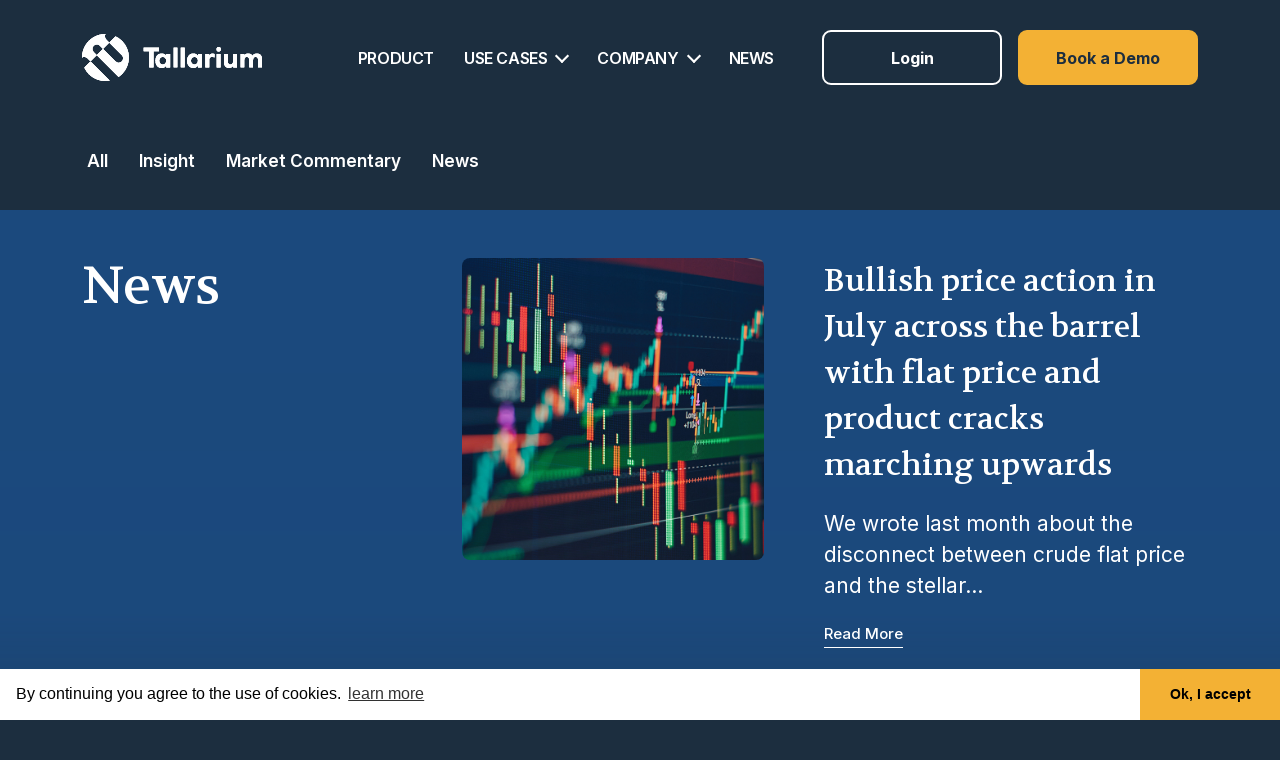

--- FILE ---
content_type: text/html; charset=UTF-8
request_url: https://www.tallarium.com/tag/july-3-5-fo-crack/
body_size: 13728
content:
<!doctype html>
<html lang="en-US">
<head>
	<meta charset="UTF-8">
	<meta name="viewport" content="width=device-width, initial-scale=1">
	<link rel="profile" href="https://gmpg.org/xfn/11">
	<link rel="preconnect" href="https://fonts.googleapis.com">
	<link rel="preconnect" href="https://fonts.googleapis.com">
	<link rel="preconnect" href="https://fonts.gstatic.com" crossorigin>
	<link href="https://fonts.googleapis.com/css2?family=Inter:wght@400;500;600;700&family=Volkhov:wght@400;700&display=swap" rel="stylesheet"> 
	
	<meta name='robots' content='index, follow, max-image-preview:large, max-snippet:-1, max-video-preview:-1' />
	<style>img:is([sizes="auto" i], [sizes^="auto," i]) { contain-intrinsic-size: 3000px 1500px }</style>
	
	<!-- This site is optimized with the Yoast SEO plugin v26.8 - https://yoast.com/product/yoast-seo-wordpress/ -->
	<title>July 3.5% FO Crack Archives - Tallarium</title>
	<link rel="canonical" href="https://www.tallarium.com/tag/july-3-5-fo-crack/" />
	<meta property="og:locale" content="en_US" />
	<meta property="og:type" content="article" />
	<meta property="og:title" content="July 3.5% FO Crack Archives - Tallarium" />
	<meta property="og:url" content="https://www.tallarium.com/tag/july-3-5-fo-crack/" />
	<meta property="og:site_name" content="Tallarium" />
	<meta name="twitter:card" content="summary_large_image" />
	<script type="application/ld+json" class="yoast-schema-graph">{"@context":"https://schema.org","@graph":[{"@type":"CollectionPage","@id":"https://www.tallarium.com/tag/july-3-5-fo-crack/","url":"https://www.tallarium.com/tag/july-3-5-fo-crack/","name":"July 3.5% FO Crack Archives - Tallarium","isPartOf":{"@id":"https://www.tallarium.com/#website"},"primaryImageOfPage":{"@id":"https://www.tallarium.com/tag/july-3-5-fo-crack/#primaryimage"},"image":{"@id":"https://www.tallarium.com/tag/july-3-5-fo-crack/#primaryimage"},"thumbnailUrl":"https://www.tallarium.com/wp-content/uploads/2023/06/Technical-price-graph-and-indicator.jpg","breadcrumb":{"@id":"https://www.tallarium.com/tag/july-3-5-fo-crack/#breadcrumb"},"inLanguage":"en-US"},{"@type":"ImageObject","inLanguage":"en-US","@id":"https://www.tallarium.com/tag/july-3-5-fo-crack/#primaryimage","url":"https://www.tallarium.com/wp-content/uploads/2023/06/Technical-price-graph-and-indicator.jpg","contentUrl":"https://www.tallarium.com/wp-content/uploads/2023/06/Technical-price-graph-and-indicator.jpg","width":1109,"height":738,"caption":"Technical-price-graph-and-indicator"},{"@type":"BreadcrumbList","@id":"https://www.tallarium.com/tag/july-3-5-fo-crack/#breadcrumb","itemListElement":[{"@type":"ListItem","position":1,"name":"Home","item":"https://www.tallarium.com/"},{"@type":"ListItem","position":2,"name":"July 3.5% FO Crack"}]},{"@type":"WebSite","@id":"https://www.tallarium.com/#website","url":"https://www.tallarium.com/","name":"Tallarium","description":"Pre-trade Platform For OTC Energy Markets","potentialAction":[{"@type":"SearchAction","target":{"@type":"EntryPoint","urlTemplate":"https://www.tallarium.com/?s={search_term_string}"},"query-input":{"@type":"PropertyValueSpecification","valueRequired":true,"valueName":"search_term_string"}}],"inLanguage":"en-US"}]}</script>
	<!-- / Yoast SEO plugin. -->


<link rel='dns-prefetch' href='//www.tallarium.com' />
<link rel='dns-prefetch' href='//www.googletagmanager.com' />
<link rel="alternate" type="application/rss+xml" title="Tallarium &raquo; Feed" href="https://www.tallarium.com/feed/" />
<link rel="alternate" type="application/rss+xml" title="Tallarium &raquo; Comments Feed" href="https://www.tallarium.com/comments/feed/" />
<link rel="alternate" type="application/rss+xml" title="Tallarium &raquo; July 3.5% FO Crack Tag Feed" href="https://www.tallarium.com/tag/july-3-5-fo-crack/feed/" />
<script>
window._wpemojiSettings = {"baseUrl":"https:\/\/s.w.org\/images\/core\/emoji\/15.0.3\/72x72\/","ext":".png","svgUrl":"https:\/\/s.w.org\/images\/core\/emoji\/15.0.3\/svg\/","svgExt":".svg","source":{"concatemoji":"https:\/\/www.tallarium.com\/wp-includes\/js\/wp-emoji-release.min.js?ver=6.7.4"}};
/*! This file is auto-generated */
!function(i,n){var o,s,e;function c(e){try{var t={supportTests:e,timestamp:(new Date).valueOf()};sessionStorage.setItem(o,JSON.stringify(t))}catch(e){}}function p(e,t,n){e.clearRect(0,0,e.canvas.width,e.canvas.height),e.fillText(t,0,0);var t=new Uint32Array(e.getImageData(0,0,e.canvas.width,e.canvas.height).data),r=(e.clearRect(0,0,e.canvas.width,e.canvas.height),e.fillText(n,0,0),new Uint32Array(e.getImageData(0,0,e.canvas.width,e.canvas.height).data));return t.every(function(e,t){return e===r[t]})}function u(e,t,n){switch(t){case"flag":return n(e,"\ud83c\udff3\ufe0f\u200d\u26a7\ufe0f","\ud83c\udff3\ufe0f\u200b\u26a7\ufe0f")?!1:!n(e,"\ud83c\uddfa\ud83c\uddf3","\ud83c\uddfa\u200b\ud83c\uddf3")&&!n(e,"\ud83c\udff4\udb40\udc67\udb40\udc62\udb40\udc65\udb40\udc6e\udb40\udc67\udb40\udc7f","\ud83c\udff4\u200b\udb40\udc67\u200b\udb40\udc62\u200b\udb40\udc65\u200b\udb40\udc6e\u200b\udb40\udc67\u200b\udb40\udc7f");case"emoji":return!n(e,"\ud83d\udc26\u200d\u2b1b","\ud83d\udc26\u200b\u2b1b")}return!1}function f(e,t,n){var r="undefined"!=typeof WorkerGlobalScope&&self instanceof WorkerGlobalScope?new OffscreenCanvas(300,150):i.createElement("canvas"),a=r.getContext("2d",{willReadFrequently:!0}),o=(a.textBaseline="top",a.font="600 32px Arial",{});return e.forEach(function(e){o[e]=t(a,e,n)}),o}function t(e){var t=i.createElement("script");t.src=e,t.defer=!0,i.head.appendChild(t)}"undefined"!=typeof Promise&&(o="wpEmojiSettingsSupports",s=["flag","emoji"],n.supports={everything:!0,everythingExceptFlag:!0},e=new Promise(function(e){i.addEventListener("DOMContentLoaded",e,{once:!0})}),new Promise(function(t){var n=function(){try{var e=JSON.parse(sessionStorage.getItem(o));if("object"==typeof e&&"number"==typeof e.timestamp&&(new Date).valueOf()<e.timestamp+604800&&"object"==typeof e.supportTests)return e.supportTests}catch(e){}return null}();if(!n){if("undefined"!=typeof Worker&&"undefined"!=typeof OffscreenCanvas&&"undefined"!=typeof URL&&URL.createObjectURL&&"undefined"!=typeof Blob)try{var e="postMessage("+f.toString()+"("+[JSON.stringify(s),u.toString(),p.toString()].join(",")+"));",r=new Blob([e],{type:"text/javascript"}),a=new Worker(URL.createObjectURL(r),{name:"wpTestEmojiSupports"});return void(a.onmessage=function(e){c(n=e.data),a.terminate(),t(n)})}catch(e){}c(n=f(s,u,p))}t(n)}).then(function(e){for(var t in e)n.supports[t]=e[t],n.supports.everything=n.supports.everything&&n.supports[t],"flag"!==t&&(n.supports.everythingExceptFlag=n.supports.everythingExceptFlag&&n.supports[t]);n.supports.everythingExceptFlag=n.supports.everythingExceptFlag&&!n.supports.flag,n.DOMReady=!1,n.readyCallback=function(){n.DOMReady=!0}}).then(function(){return e}).then(function(){var e;n.supports.everything||(n.readyCallback(),(e=n.source||{}).concatemoji?t(e.concatemoji):e.wpemoji&&e.twemoji&&(t(e.twemoji),t(e.wpemoji)))}))}((window,document),window._wpemojiSettings);
</script>
<style id='wp-emoji-styles-inline-css'>

	img.wp-smiley, img.emoji {
		display: inline !important;
		border: none !important;
		box-shadow: none !important;
		height: 1em !important;
		width: 1em !important;
		margin: 0 0.07em !important;
		vertical-align: -0.1em !important;
		background: none !important;
		padding: 0 !important;
	}
</style>
<link rel='stylesheet' id='wp-block-library-css' href='https://www.tallarium.com/wp-includes/css/dist/block-library/style.min.css?ver=6.7.4' media='all' />
<style id='wp-block-library-theme-inline-css'>
.wp-block-audio :where(figcaption){color:#555;font-size:13px;text-align:center}.is-dark-theme .wp-block-audio :where(figcaption){color:#ffffffa6}.wp-block-audio{margin:0 0 1em}.wp-block-code{border:1px solid #ccc;border-radius:4px;font-family:Menlo,Consolas,monaco,monospace;padding:.8em 1em}.wp-block-embed :where(figcaption){color:#555;font-size:13px;text-align:center}.is-dark-theme .wp-block-embed :where(figcaption){color:#ffffffa6}.wp-block-embed{margin:0 0 1em}.blocks-gallery-caption{color:#555;font-size:13px;text-align:center}.is-dark-theme .blocks-gallery-caption{color:#ffffffa6}:root :where(.wp-block-image figcaption){color:#555;font-size:13px;text-align:center}.is-dark-theme :root :where(.wp-block-image figcaption){color:#ffffffa6}.wp-block-image{margin:0 0 1em}.wp-block-pullquote{border-bottom:4px solid;border-top:4px solid;color:currentColor;margin-bottom:1.75em}.wp-block-pullquote cite,.wp-block-pullquote footer,.wp-block-pullquote__citation{color:currentColor;font-size:.8125em;font-style:normal;text-transform:uppercase}.wp-block-quote{border-left:.25em solid;margin:0 0 1.75em;padding-left:1em}.wp-block-quote cite,.wp-block-quote footer{color:currentColor;font-size:.8125em;font-style:normal;position:relative}.wp-block-quote:where(.has-text-align-right){border-left:none;border-right:.25em solid;padding-left:0;padding-right:1em}.wp-block-quote:where(.has-text-align-center){border:none;padding-left:0}.wp-block-quote.is-large,.wp-block-quote.is-style-large,.wp-block-quote:where(.is-style-plain){border:none}.wp-block-search .wp-block-search__label{font-weight:700}.wp-block-search__button{border:1px solid #ccc;padding:.375em .625em}:where(.wp-block-group.has-background){padding:1.25em 2.375em}.wp-block-separator.has-css-opacity{opacity:.4}.wp-block-separator{border:none;border-bottom:2px solid;margin-left:auto;margin-right:auto}.wp-block-separator.has-alpha-channel-opacity{opacity:1}.wp-block-separator:not(.is-style-wide):not(.is-style-dots){width:100px}.wp-block-separator.has-background:not(.is-style-dots){border-bottom:none;height:1px}.wp-block-separator.has-background:not(.is-style-wide):not(.is-style-dots){height:2px}.wp-block-table{margin:0 0 1em}.wp-block-table td,.wp-block-table th{word-break:normal}.wp-block-table :where(figcaption){color:#555;font-size:13px;text-align:center}.is-dark-theme .wp-block-table :where(figcaption){color:#ffffffa6}.wp-block-video :where(figcaption){color:#555;font-size:13px;text-align:center}.is-dark-theme .wp-block-video :where(figcaption){color:#ffffffa6}.wp-block-video{margin:0 0 1em}:root :where(.wp-block-template-part.has-background){margin-bottom:0;margin-top:0;padding:1.25em 2.375em}
</style>
<link rel='stylesheet' id='wp-bootstrap-blocks-styles-css' href='https://www.tallarium.com/wp-content/plugins/wp-bootstrap-blocks/build/style-index.css?ver=5.2.1' media='all' />
<style id='classic-theme-styles-inline-css'>
/*! This file is auto-generated */
.wp-block-button__link{color:#fff;background-color:#32373c;border-radius:9999px;box-shadow:none;text-decoration:none;padding:calc(.667em + 2px) calc(1.333em + 2px);font-size:1.125em}.wp-block-file__button{background:#32373c;color:#fff;text-decoration:none}
</style>
<style id='global-styles-inline-css'>
:root{--wp--preset--aspect-ratio--square: 1;--wp--preset--aspect-ratio--4-3: 4/3;--wp--preset--aspect-ratio--3-4: 3/4;--wp--preset--aspect-ratio--3-2: 3/2;--wp--preset--aspect-ratio--2-3: 2/3;--wp--preset--aspect-ratio--16-9: 16/9;--wp--preset--aspect-ratio--9-16: 9/16;--wp--preset--color--black: #000000;--wp--preset--color--cyan-bluish-gray: #abb8c3;--wp--preset--color--white: #ffffff;--wp--preset--color--pale-pink: #f78da7;--wp--preset--color--vivid-red: #cf2e2e;--wp--preset--color--luminous-vivid-orange: #ff6900;--wp--preset--color--luminous-vivid-amber: #fcb900;--wp--preset--color--light-green-cyan: #7bdcb5;--wp--preset--color--vivid-green-cyan: #00d084;--wp--preset--color--pale-cyan-blue: #8ed1fc;--wp--preset--color--vivid-cyan-blue: #0693e3;--wp--preset--color--vivid-purple: #9b51e0;--wp--preset--gradient--vivid-cyan-blue-to-vivid-purple: linear-gradient(135deg,rgba(6,147,227,1) 0%,rgb(155,81,224) 100%);--wp--preset--gradient--light-green-cyan-to-vivid-green-cyan: linear-gradient(135deg,rgb(122,220,180) 0%,rgb(0,208,130) 100%);--wp--preset--gradient--luminous-vivid-amber-to-luminous-vivid-orange: linear-gradient(135deg,rgba(252,185,0,1) 0%,rgba(255,105,0,1) 100%);--wp--preset--gradient--luminous-vivid-orange-to-vivid-red: linear-gradient(135deg,rgba(255,105,0,1) 0%,rgb(207,46,46) 100%);--wp--preset--gradient--very-light-gray-to-cyan-bluish-gray: linear-gradient(135deg,rgb(238,238,238) 0%,rgb(169,184,195) 100%);--wp--preset--gradient--cool-to-warm-spectrum: linear-gradient(135deg,rgb(74,234,220) 0%,rgb(151,120,209) 20%,rgb(207,42,186) 40%,rgb(238,44,130) 60%,rgb(251,105,98) 80%,rgb(254,248,76) 100%);--wp--preset--gradient--blush-light-purple: linear-gradient(135deg,rgb(255,206,236) 0%,rgb(152,150,240) 100%);--wp--preset--gradient--blush-bordeaux: linear-gradient(135deg,rgb(254,205,165) 0%,rgb(254,45,45) 50%,rgb(107,0,62) 100%);--wp--preset--gradient--luminous-dusk: linear-gradient(135deg,rgb(255,203,112) 0%,rgb(199,81,192) 50%,rgb(65,88,208) 100%);--wp--preset--gradient--pale-ocean: linear-gradient(135deg,rgb(255,245,203) 0%,rgb(182,227,212) 50%,rgb(51,167,181) 100%);--wp--preset--gradient--electric-grass: linear-gradient(135deg,rgb(202,248,128) 0%,rgb(113,206,126) 100%);--wp--preset--gradient--midnight: linear-gradient(135deg,rgb(2,3,129) 0%,rgb(40,116,252) 100%);--wp--preset--font-size--small: 13px;--wp--preset--font-size--medium: 20px;--wp--preset--font-size--large: 36px;--wp--preset--font-size--x-large: 42px;--wp--preset--spacing--20: 0.44rem;--wp--preset--spacing--30: 0.67rem;--wp--preset--spacing--40: 1rem;--wp--preset--spacing--50: 1.5rem;--wp--preset--spacing--60: 2.25rem;--wp--preset--spacing--70: 3.38rem;--wp--preset--spacing--80: 5.06rem;--wp--preset--shadow--natural: 6px 6px 9px rgba(0, 0, 0, 0.2);--wp--preset--shadow--deep: 12px 12px 50px rgba(0, 0, 0, 0.4);--wp--preset--shadow--sharp: 6px 6px 0px rgba(0, 0, 0, 0.2);--wp--preset--shadow--outlined: 6px 6px 0px -3px rgba(255, 255, 255, 1), 6px 6px rgba(0, 0, 0, 1);--wp--preset--shadow--crisp: 6px 6px 0px rgba(0, 0, 0, 1);}:where(.is-layout-flex){gap: 0.5em;}:where(.is-layout-grid){gap: 0.5em;}body .is-layout-flex{display: flex;}.is-layout-flex{flex-wrap: wrap;align-items: center;}.is-layout-flex > :is(*, div){margin: 0;}body .is-layout-grid{display: grid;}.is-layout-grid > :is(*, div){margin: 0;}:where(.wp-block-columns.is-layout-flex){gap: 2em;}:where(.wp-block-columns.is-layout-grid){gap: 2em;}:where(.wp-block-post-template.is-layout-flex){gap: 1.25em;}:where(.wp-block-post-template.is-layout-grid){gap: 1.25em;}.has-black-color{color: var(--wp--preset--color--black) !important;}.has-cyan-bluish-gray-color{color: var(--wp--preset--color--cyan-bluish-gray) !important;}.has-white-color{color: var(--wp--preset--color--white) !important;}.has-pale-pink-color{color: var(--wp--preset--color--pale-pink) !important;}.has-vivid-red-color{color: var(--wp--preset--color--vivid-red) !important;}.has-luminous-vivid-orange-color{color: var(--wp--preset--color--luminous-vivid-orange) !important;}.has-luminous-vivid-amber-color{color: var(--wp--preset--color--luminous-vivid-amber) !important;}.has-light-green-cyan-color{color: var(--wp--preset--color--light-green-cyan) !important;}.has-vivid-green-cyan-color{color: var(--wp--preset--color--vivid-green-cyan) !important;}.has-pale-cyan-blue-color{color: var(--wp--preset--color--pale-cyan-blue) !important;}.has-vivid-cyan-blue-color{color: var(--wp--preset--color--vivid-cyan-blue) !important;}.has-vivid-purple-color{color: var(--wp--preset--color--vivid-purple) !important;}.has-black-background-color{background-color: var(--wp--preset--color--black) !important;}.has-cyan-bluish-gray-background-color{background-color: var(--wp--preset--color--cyan-bluish-gray) !important;}.has-white-background-color{background-color: var(--wp--preset--color--white) !important;}.has-pale-pink-background-color{background-color: var(--wp--preset--color--pale-pink) !important;}.has-vivid-red-background-color{background-color: var(--wp--preset--color--vivid-red) !important;}.has-luminous-vivid-orange-background-color{background-color: var(--wp--preset--color--luminous-vivid-orange) !important;}.has-luminous-vivid-amber-background-color{background-color: var(--wp--preset--color--luminous-vivid-amber) !important;}.has-light-green-cyan-background-color{background-color: var(--wp--preset--color--light-green-cyan) !important;}.has-vivid-green-cyan-background-color{background-color: var(--wp--preset--color--vivid-green-cyan) !important;}.has-pale-cyan-blue-background-color{background-color: var(--wp--preset--color--pale-cyan-blue) !important;}.has-vivid-cyan-blue-background-color{background-color: var(--wp--preset--color--vivid-cyan-blue) !important;}.has-vivid-purple-background-color{background-color: var(--wp--preset--color--vivid-purple) !important;}.has-black-border-color{border-color: var(--wp--preset--color--black) !important;}.has-cyan-bluish-gray-border-color{border-color: var(--wp--preset--color--cyan-bluish-gray) !important;}.has-white-border-color{border-color: var(--wp--preset--color--white) !important;}.has-pale-pink-border-color{border-color: var(--wp--preset--color--pale-pink) !important;}.has-vivid-red-border-color{border-color: var(--wp--preset--color--vivid-red) !important;}.has-luminous-vivid-orange-border-color{border-color: var(--wp--preset--color--luminous-vivid-orange) !important;}.has-luminous-vivid-amber-border-color{border-color: var(--wp--preset--color--luminous-vivid-amber) !important;}.has-light-green-cyan-border-color{border-color: var(--wp--preset--color--light-green-cyan) !important;}.has-vivid-green-cyan-border-color{border-color: var(--wp--preset--color--vivid-green-cyan) !important;}.has-pale-cyan-blue-border-color{border-color: var(--wp--preset--color--pale-cyan-blue) !important;}.has-vivid-cyan-blue-border-color{border-color: var(--wp--preset--color--vivid-cyan-blue) !important;}.has-vivid-purple-border-color{border-color: var(--wp--preset--color--vivid-purple) !important;}.has-vivid-cyan-blue-to-vivid-purple-gradient-background{background: var(--wp--preset--gradient--vivid-cyan-blue-to-vivid-purple) !important;}.has-light-green-cyan-to-vivid-green-cyan-gradient-background{background: var(--wp--preset--gradient--light-green-cyan-to-vivid-green-cyan) !important;}.has-luminous-vivid-amber-to-luminous-vivid-orange-gradient-background{background: var(--wp--preset--gradient--luminous-vivid-amber-to-luminous-vivid-orange) !important;}.has-luminous-vivid-orange-to-vivid-red-gradient-background{background: var(--wp--preset--gradient--luminous-vivid-orange-to-vivid-red) !important;}.has-very-light-gray-to-cyan-bluish-gray-gradient-background{background: var(--wp--preset--gradient--very-light-gray-to-cyan-bluish-gray) !important;}.has-cool-to-warm-spectrum-gradient-background{background: var(--wp--preset--gradient--cool-to-warm-spectrum) !important;}.has-blush-light-purple-gradient-background{background: var(--wp--preset--gradient--blush-light-purple) !important;}.has-blush-bordeaux-gradient-background{background: var(--wp--preset--gradient--blush-bordeaux) !important;}.has-luminous-dusk-gradient-background{background: var(--wp--preset--gradient--luminous-dusk) !important;}.has-pale-ocean-gradient-background{background: var(--wp--preset--gradient--pale-ocean) !important;}.has-electric-grass-gradient-background{background: var(--wp--preset--gradient--electric-grass) !important;}.has-midnight-gradient-background{background: var(--wp--preset--gradient--midnight) !important;}.has-small-font-size{font-size: var(--wp--preset--font-size--small) !important;}.has-medium-font-size{font-size: var(--wp--preset--font-size--medium) !important;}.has-large-font-size{font-size: var(--wp--preset--font-size--large) !important;}.has-x-large-font-size{font-size: var(--wp--preset--font-size--x-large) !important;}
:where(.wp-block-post-template.is-layout-flex){gap: 1.25em;}:where(.wp-block-post-template.is-layout-grid){gap: 1.25em;}
:where(.wp-block-columns.is-layout-flex){gap: 2em;}:where(.wp-block-columns.is-layout-grid){gap: 2em;}
:root :where(.wp-block-pullquote){font-size: 1.5em;line-height: 1.6;}
</style>
<link rel='stylesheet' id='bootstrap-style-css' href='https://www.tallarium.com/wp-content/themes/tallarium/assets/css/bootstrap.min.css?ver=6.7.4' media='all' />
<link rel='stylesheet' id='bootstrap-icon-css' href='https://www.tallarium.com/wp-content/themes/tallarium/assets/bootstrap-icons/bootstrap-icons.css?ver=6.7.4' media='all' />
<link rel='stylesheet' id='slick-style-css' href='https://www.tallarium.com/wp-content/themes/tallarium/assets/css/slick.css?ver=6.7.4' media='all' />
<link rel='stylesheet' id='theme-style-css' href='https://www.tallarium.com/wp-content/themes/tallarium/assets/css/style.css?ver=6.7.4' media='all' />
<link rel='stylesheet' id='main-style-css' href='https://www.tallarium.com/wp-content/themes/tallarium/style.css?ver=6.7.4' media='all' />
<script src="https://www.tallarium.com/wp-content/plugins/stop-user-enumeration/frontend/js/frontend.js?ver=1.6.3" id="stop-user-enumeration-js" defer data-wp-strategy="defer"></script>
<script src="https://www.tallarium.com/wp-includes/js/jquery/jquery.min.js?ver=3.7.1" id="jquery-core-js"></script>
<script src="https://www.tallarium.com/wp-includes/js/jquery/jquery-migrate.min.js?ver=3.4.1" id="jquery-migrate-js"></script>

<!-- Google tag (gtag.js) snippet added by Site Kit -->
<!-- Google Analytics snippet added by Site Kit -->
<script src="https://www.googletagmanager.com/gtag/js?id=GT-K55MQ2X" id="google_gtagjs-js" async></script>
<script id="google_gtagjs-js-after">
window.dataLayer = window.dataLayer || [];function gtag(){dataLayer.push(arguments);}
gtag("set","linker",{"domains":["www.tallarium.com"]});
gtag("js", new Date());
gtag("set", "developer_id.dZTNiMT", true);
gtag("config", "GT-K55MQ2X");
</script>
<link rel="EditURI" type="application/rsd+xml" title="RSD" href="https://www.tallarium.com/xmlrpc.php?rsd" />
<meta name="generator" content="WordPress 6.7.4" />
<meta name="generator" content="Site Kit by Google 1.171.0" /><link rel="icon" href="https://www.tallarium.com/wp-content/uploads/2023/05/cropped-tallarium-fav-32x32.png" sizes="32x32" />
<link rel="icon" href="https://www.tallarium.com/wp-content/uploads/2023/05/cropped-tallarium-fav-192x192.png" sizes="192x192" />
<link rel="apple-touch-icon" href="https://www.tallarium.com/wp-content/uploads/2023/05/cropped-tallarium-fav-180x180.png" />
<meta name="msapplication-TileImage" content="https://www.tallarium.com/wp-content/uploads/2023/05/cropped-tallarium-fav-270x270.png" />
		<style id="wp-custom-css">
			.button-absolute{
	position: absolute;
	bottom: 30px;
	left: 50%;
	z-index: 5;
	transform: translateX(-50%);
}
.quotes p span{
	display: inline-block;
	font-size: 100px;
	line-height: 136.02px;
	color: #fff;
	position: absolute;
	vertical-align:bottom;
	bottom: 0px;
	font-weight: 300;
	font-family: "Comic Sans MS";
}
@media (min-width: 992px){
.quotes p span{
  font-size: 188.81px;
  line-height: 236.02px;
	bottom: -50px;
}
}
.blockquote-block p{
	width: 95%;
}
.blockquote-block p span{
  position: absolute;
  bottom: -5px;
  color: #FFFFFF;
  font-family: "Comic Sans MS";
  font-size: 109.39px;
  letter-spacing: 0;
  line-height: 136.74px;
	font-weight: 300;
	margin-left: 20px;
}
.gform_footer .btn-primary:hover{
	border-color: #000;
	color: #1C2E3F
}
@media (max-width: 767.98px){
	.spacer{
		padding: 0 10px;
	}
}
.privacy-wrap .back-to-news{
	text-decoration: none;
}		</style>
			<!--Cookies start-->
	<link rel="stylesheet" type="text/css" href="https://cdnjs.cloudflare.com/ajax/libs/cookieconsent2/3.0.3/cookieconsent.min.css"/> <script src="https://cdnjs.cloudflare.com/ajax/libs/cookieconsent2/3.0.3/cookieconsent.min.js "></script> <script> window.addEventListener("load", function(){
 window.cookieconsent.initialise({
 "palette": {
 "popup": {
 "background": "#ffffff",
 "text": "#000"
 },
 "button": {
 "background": "#F3B134"
 }
 },
 "theme": "edgeless",
 "content": {
 "message": "By continuing you agree to the use of cookies.",
 "dismiss": "Ok, I accept",
 "link": "learn more",
 "href": "https://www.tallarium.com/privacy-policy/"
 }
 })}); </script>

 	<!--Cookies end-->

	<!-- Global site tag (gtag.js) - Google Analytics -->
	<script type="text/plain" data-service="google-analytics" data-category="statistics" async data-cmplz-src="https://www.googletagmanager.com/gtag/js?id=UA-61867171-1"></script>
	<script>
	  window.dataLayer = window.dataLayer || [];
	  function gtag(){dataLayer.push(arguments);}
	  gtag('js', new Date());

	  gtag('config', 'UA-61867171-1');
	</script>
	<!-- Google Analytics end-->	
</head>

<body class="archive tag tag-july-3-5-fo-crack tag-202 wp-embed-responsive bg-primary hfeed">
<div id="page" class="site">
	<a class="skip-link screen-reader-text" href="#primary">Skip to content</a>
	<!-- ======= Header ======= -->
	<header id="header" class="site-header headroom">
		<div class="header-wrapper">
		<div class="container d-flex align-items-center">
		  <a href="https://www.tallarium.com/" class="logo me-auto"><svg width="216.235243px" height="56.2783802px" viewBox="0 0 216.235243 56.2783802" version="1.1" xmlns="http://www.w3.org/2000/svg" xmlns:xlink="http://www.w3.org/1999/xlink"><title>C31DD425-8A11-43F7-8FE4-08986A914933</title><defs><path d="M0,8.734 C0,13.862 3.158,17.47 7.663,17.47 L7.663,17.47 C9.946,17.47 11.854,16.395 13.105,14.59 L13.105,14.59 L13.105,16.836 L17.8,16.836 L17.8,0.632 L13.105,0.632 L13.105,2.878 C11.854,1.074 9.946,0 7.663,0 L7.663,0 C3.158,0 0,3.606 0,8.734 L0,8.734 Z M4.69,8.734 C4.69,6.108 6.442,4.176 8.884,4.176 L8.884,4.176 C11.324,4.176 13.076,6.108 13.076,8.734 L13.076,8.734 C13.076,11.362 11.324,13.292 8.884,13.292 L8.884,13.292 C6.442,13.292 4.69,11.362 4.69,8.734 L4.69,8.734 Z" id="path-1"></path><polygon id="path-3" points="0 0 0 4.432 6.694 4.432 6.694 23.914 11.95 23.914 11.95 4.432 18.646 4.432 18.646 0"></polygon><polygon id="path-5" points="0 0 4.694 0 4.694 23.915 0 23.915"></polygon><polygon id="path-7" points="-2.84217094e-14 0 4.693 0 4.693 23.915 -2.84217094e-14 23.915"></polygon><path d="M0,8.734 C0,13.862 3.158,17.47 7.664,17.47 L7.664,17.47 C9.945,17.47 11.853,16.395 13.106,14.59 L13.106,14.59 L13.106,16.836 L17.8,16.836 L17.8,0.632 L13.106,0.632 L13.106,2.878 C11.853,1.074 9.945,0 7.664,0 L7.664,0 C3.158,0 0,3.606 0,8.734 L0,8.734 Z M4.689,8.734 C4.689,6.108 6.442,4.176 8.883,4.176 L8.883,4.176 C11.324,4.176 13.076,6.108 13.076,8.734 L13.076,8.734 C13.076,11.362 11.324,13.292 8.883,13.292 L8.883,13.292 C6.442,13.292 4.689,11.362 4.689,8.734 L4.689,8.734 Z" id="path-9"></path><path d="M11.011,0 L11.011,9.114 C11.011,11.173 9.509,12.66 7.663,12.66 L7.663,12.66 C5.817,12.66 4.693,11.268 4.693,9.304 L4.693,9.304 L4.693,0 L0,0 L0,10.129 C0,14.02 2.44,16.838 6.038,16.838 L6.038,16.838 C8.136,16.838 10.011,15.763 11.135,14.02 L11.135,14.02 L11.135,16.204 L15.706,16.204 L15.706,0 L11.011,0 Z" id="path-11"></path><path d="M4.506,2.565 L4.506,0.635 L0,0.635 L0,16.838 L4.694,16.838 L4.694,7.596 C4.694,5.539 5.85,4.178 7.632,4.178 L7.632,4.178 C9.384,4.178 10.512,5.539 10.512,7.596 L10.512,7.596 L10.512,16.838 L15.204,16.838 L15.204,7.596 C15.204,5.603 16.424,4.178 18.238,4.178 L18.238,4.178 C20.022,4.243 21.21,5.667 21.21,7.596 L21.21,7.596 L21.21,16.838 L25.904,16.838 L25.904,6.647 C25.904,2.754 23.368,0.033 19.74,0.033 L19.74,0.033 C17.52,0.033 15.392,1.108 14.36,2.88 L14.36,2.88 C13.451,1.108 11.514,0 9.198,0 L9.198,0 C7.226,0 5.505,0.918 4.506,2.565 L4.506,2.565 Z" id="path-13"></path><polygon id="path-15" points="-2.84217094e-14 1.42108547e-14 4.694 1.42108547e-14 4.694 16.206 -2.84217094e-14 16.206"></polygon><path d="M0,2.754 C0,4.274 1.218,5.508 2.72,5.508 L2.72,5.508 C4.224,5.508 5.442,4.274 5.442,2.754 L5.442,2.754 C5.442,1.232 4.224,-1.42108547e-14 2.72,-1.42108547e-14 L2.72,-1.42108547e-14 C1.218,-1.42108547e-14 0,1.232 0,2.754 L0,2.754 Z" id="path-17"></path><path d="M4.506,2.658 L4.506,0.602 L0,0.602 L0,16.808 L4.694,16.808 L4.694,8.198 C4.694,5.76 6.04,4.02 8.072,4.02 L8.072,4.02 C8.76,4.02 9.794,4.242 10.7,4.622 L10.7,4.622 L10.7,4.62 L11.122,4.784 L11.122,0.576 L10.51,0.338 L10.51,0.352 C9.942,0.142 9.356,0 8.792,0 L8.792,0 C7.008,0 5.444,1.044 4.506,2.658 L4.506,2.658 Z" id="path-19"></path><path d="M8.24024333,8.24000027 C2.71424333,13.7660003 -0.0297566703,21.0200003 0,28.2640003 L0,28.2640003 C2.04624333,27.0200003 4.74024333,27.2660003 6.50824333,29.0340003 L6.50824333,29.0340003 L10.2622433,32.7880003 L17.7722433,25.2800003 L14.0162433,21.5240003 C11.9442433,19.4500003 11.9442433,16.0900003 14.0162433,14.0170003 L14.0162433,14.0170003 C16.0902433,11.9420003 19.4522433,11.9420003 21.5262433,14.0170003 L21.5262433,14.0170003 L25.2822433,17.7700003 L32.7902433,10.2620003 L29.0362433,6.50600027 C27.2682433,4.74000027 27.0222433,2.04400027 28.2662433,0 L28.2662433,0 C28.2262433,0 28.1842433,0 28.1432433,0 L28.1432433,0 C20.9402433,-0.000999726975 13.7372433,2.74500027 8.24024333,8.24000027 L8.24024333,8.24000027 Z" id="path-21"></path><path d="M28.1432433,0 C20.9392433,-0.000999726975 13.7382433,2.74500027 8.24024333,8.24000027 L8.24024333,8.24000027 C2.71424333,13.7660003 -0.0297566703,21.0200003 0,28.2640003 L0,28.2640003 C2.04624333,27.0200003 4.74024333,27.2660003 6.50824333,29.0340003 L6.50824333,29.0340003 L10.2622433,32.7880003 L17.7722433,25.2800003 L14.0162433,21.5240003 C11.9442433,19.4500003 11.9442433,16.0900003 14.0162433,14.0170003 L14.0162433,14.0170003 C16.0902433,11.9420003 19.4522433,11.9420003 21.5262433,14.0170003 L21.5262433,14.0170003 L25.2822433,17.7700003 L32.7902433,10.2620003 L29.0362433,6.50600027 C27.2682433,4.74000027 27.0222433,2.04400027 28.2662433,0 L28.2662433,0 C28.2262433,0 28.1842433,0 28.1432433,0 L28.1432433,0 Z" id="path-23"></path><path d="M15.019,7.506 L26.066,18.55 L26.068,18.555 L29.818,22.305 C29.856,22.341 29.882,22.387 29.916,22.425 L29.916,22.425 C29.956,22.461 30,22.487 30.039,22.523 L30.039,22.523 C32.112,24.598 32.112,27.959 30.039,30.034 L30.039,30.034 C27.964,32.107 24.603,32.107 22.528,30.034 L22.528,30.034 C22.491,29.995 22.466,29.952 22.43,29.913 L22.43,29.913 C22.392,29.875 22.347,29.851 22.311,29.813 L22.311,29.813 L18.562,26.066 L18.557,26.059 L7.51,15.014 L-1.42108547e-14,22.523 L26.156,48.679 C27.604,47.695 28.984,46.568 30.27,45.283 L30.27,45.283 C41.26,34.293 41.26,16.473 30.27,5.484 L30.27,5.484 C27.951,3.165 25.323,1.339 22.525,0 L22.525,0 L15.019,7.506 Z" id="path-25"></path><path d="M0,7.504 C1.342,10.304 3.163,12.93 5.483,15.249 L5.483,15.249 C12.292,22.058 21.719,24.643 30.523,23.017 L30.523,23.017 L7.506,0 L0,7.504 Z" id="path-27"></path></defs><g id="Page-1" stroke="none" stroke-width="1" fill="none" fill-rule="evenodd"><g id="PRIVACY-POLICY" transform="translate(-114.000000, -52.000000)"><g id="Group-81-Copy" transform="translate(114.000000, 52.000000)"><path d="M96.9968433,36.5552765 C94.5548433,36.5552765 92.8028433,34.6252765 92.8028433,31.9972765 C92.8028433,29.3712765 94.5548433,27.4392765 96.9968433,27.4392765 C99.4368433,27.4392765 101.188843,29.3712765 101.188843,31.9972765 C101.188843,34.6252765 99.4368433,36.5552765 96.9968433,36.5552765 L96.9968433,36.5552765 Z M101.218843,26.1412765 C99.9668433,24.3372765 98.0588433,23.2632765 95.7768433,23.2632765 C91.2708433,23.2632765 88.1128433,26.8692765 88.1128433,31.9972765 C88.1128433,37.1252765 91.2708433,40.7332765 95.7768433,40.7332765 C98.0588433,40.7332765 99.9668433,39.6572765 101.218843,37.8532765 L101.218843,40.0992765 L105.912843,40.0992765 L105.912843,23.8952765 L101.218843,23.8952765 L101.218843,26.1412765 Z" id="Fill-1" fill="#FFFFFF"></path><g id="Group-6" transform="translate(88.113243, 23.263076)"><mask id="mask-2" fill="white"><use xlink:href="#path-1"></use></mask><g id="Clip-4"></g><polygon id="Fill-3" fill="#FFFFFF" mask="url(#mask-2)" points="-170.112 113.015 1513.888 113.015 1513.888 -1076.985 -170.112 -1076.985"></polygon><polygon id="Fill-5" fill="#FFFFFF" mask="url(#mask-2)" points="-10 27.47 27.8 27.47 27.8 -10 -10 -10"></polygon></g><polygon id="Fill-7" fill="#FFFFFF" points="92.6472433 16.2780765 74.0012433 16.2780765 74.0012433 20.7100765 80.6952433 20.7100765 80.6952433 40.1920765 85.9512433 40.1920765 85.9512433 20.7100765 92.6472433 20.7100765"></polygon><g id="Group-12" transform="translate(74.001243, 16.278076)"><mask id="mask-4" fill="white"><use xlink:href="#path-3"></use></mask><g id="Clip-10"></g><polygon id="Fill-9" fill="#FFFFFF" mask="url(#mask-4)" points="-156 120 1528 120 1528 -1070 -156 -1070"></polygon><polygon id="Fill-11" fill="#FFFFFF" mask="url(#mask-4)" points="-10 33.914 28.646 33.914 28.646 -10 -10 -10"></polygon></g><polygon id="Fill-13" fill="#FFFFFF" points="109.945243 40.1000765 114.639243 40.1000765 114.639243 16.1860765 109.945243 16.1860765"></polygon><g id="Group-18" transform="translate(109.945243, 16.185076)"><mask id="mask-6" fill="white"><use xlink:href="#path-5"></use></mask><g id="Clip-16"></g><polygon id="Fill-15" fill="#FFFFFF" mask="url(#mask-6)" points="-191.944 120.093 1492.056 120.093 1492.056 -1069.907 -191.944 -1069.907"></polygon><polygon id="Fill-17" fill="#FFFFFF" mask="url(#mask-6)" points="-10 33.915 14.694 33.915 14.694 -9.999 -10 -9.999"></polygon></g><polygon id="Fill-19" fill="#FFFFFF" points="118.673243 40.1000765 123.367243 40.1000765 123.367243 16.1860765 118.673243 16.1860765"></polygon><g id="Group-24" transform="translate(118.673243, 16.185076)"><mask id="mask-8" fill="white"><use xlink:href="#path-7"></use></mask><g id="Clip-22"></g><polygon id="Fill-21" fill="#FFFFFF" mask="url(#mask-8)" points="-200.672 120.093 1483.328 120.093 1483.328 -1069.907 -200.672 -1069.907"></polygon><polygon id="Fill-23" fill="#FFFFFF" mask="url(#mask-8)" points="-10 33.915 14.694 33.915 14.694 -9.999 -10 -9.999"></polygon></g><path d="M135.069043,36.5552765 C132.627043,36.5552765 130.875043,34.6252765 130.875043,31.9972765 C130.875043,29.3712765 132.627043,27.4392765 135.069043,27.4392765 C137.509043,27.4392765 139.261043,29.3712765 139.261043,31.9972765 C139.261043,34.6252765 137.509043,36.5552765 135.069043,36.5552765 L135.069043,36.5552765 Z M139.291043,26.1412765 C138.039043,24.3372765 136.131043,23.2632765 133.849043,23.2632765 C129.343043,23.2632765 126.185043,26.8692765 126.185043,31.9972765 C126.185043,37.1252765 129.343043,40.7332765 133.849043,40.7332765 C136.131043,40.7332765 138.039043,39.6572765 139.291043,37.8532765 L139.291043,40.0992765 L143.985043,40.0992765 L143.985043,23.8952765 L139.291043,23.8952765 L139.291043,26.1412765 Z" id="Fill-25" fill="#FFFFFF"></path><g id="Group-30" transform="translate(126.185243, 23.263076)"><mask id="mask-10" fill="white"><use xlink:href="#path-9"></use></mask><g id="Clip-28"></g><polygon id="Fill-27" fill="#FFFFFF" mask="url(#mask-10)" points="-208.184 113.015 1475.816 113.015 1475.816 -1076.985 -208.184 -1076.985"></polygon><polygon id="Fill-29" fill="#FFFFFF" mask="url(#mask-10)" points="-10 27.47 27.8 27.47 27.8 -10 -10 -10"></polygon></g><path d="M181.572843,33.0094765 C181.572843,35.0674765 180.070843,36.5554765 178.224843,36.5554765 C176.378843,36.5554765 175.254843,35.1634765 175.254843,33.1994765 L175.254843,23.8954765 L170.560843,23.8954765 L170.560843,34.0234765 C170.560843,37.9154765 173.000843,40.7334765 176.598843,40.7334765 C178.696843,40.7334765 180.572843,39.6574765 181.696843,37.9154765 L181.696843,40.0994765 L186.266843,40.0994765 L186.266843,23.8954765 L181.572843,23.8954765 L181.572843,33.0094765 Z" id="Fill-31" fill="#FFFFFF"></path><g id="Group-36" transform="translate(170.561243, 23.895076)"><mask id="mask-12" fill="white"><use xlink:href="#path-11"></use></mask><g id="Clip-34"></g><polygon id="Fill-33" fill="#FFFFFF" mask="url(#mask-12)" points="-252.56 112.383 1431.44 112.383 1431.44 -1077.617 -252.56 -1077.617"></polygon><polygon id="Fill-35" fill="#FFFFFF" mask="url(#mask-12)" points="-10 26.838 25.706 26.838 25.706 -10 -10 -10"></polygon></g><path d="M210.071043,23.2936765 C207.851043,23.2936765 205.723043,24.3696765 204.691043,26.1416765 C203.783043,24.3696765 201.845043,23.2616765 199.529043,23.2616765 C197.557043,23.2616765 195.837043,24.1796765 194.837043,25.8256765 L194.837043,23.8956765 L190.331043,23.8956765 L190.331043,40.0996765 L195.025043,40.0996765 L195.025043,30.8576765 C195.025043,28.7996765 196.181043,27.4396765 197.963043,27.4396765 C199.715043,27.4396765 200.843043,28.7996765 200.843043,30.8576765 L200.843043,40.0996765 L205.535043,40.0996765 L205.535043,30.8576765 C205.535043,28.8636765 206.755043,27.4396765 208.569043,27.4396765 C210.353043,27.5036765 211.541043,28.9276765 211.541043,30.8576765 L211.541043,40.0996765 L216.235043,40.0996765 L216.235043,29.9076765 C216.235043,26.0156765 213.699043,23.2936765 210.071043,23.2936765" id="Fill-37" fill="#FFFFFF"></path><g id="Group-42" transform="translate(190.331243, 23.261076)"><mask id="mask-14" fill="white"><use xlink:href="#path-13"></use></mask><g id="Clip-40"></g><polygon id="Fill-39" fill="#FFFFFF" mask="url(#mask-14)" points="-272.33 113.017 1411.67 113.017 1411.67 -1076.983 -272.33 -1076.983"></polygon><polygon id="Fill-41" fill="#FFFFFF" mask="url(#mask-14)" points="-10 26.839 35.904 26.839 35.904 -9.999 -10 -9.999"></polygon></g><polygon id="Fill-43" fill="#FFFFFF" points="161.803243 40.1000765 166.497243 40.1000765 166.497243 23.8940765 161.803243 23.8940765"></polygon><g id="Group-48" transform="translate(161.803243, 23.894076)"><mask id="mask-16" fill="white"><use xlink:href="#path-15"></use></mask><g id="Clip-46"></g><polygon id="Fill-45" fill="#FFFFFF" mask="url(#mask-16)" points="-243.802 112.384 1440.198 112.384 1440.198 -1077.616 -243.802 -1077.616"></polygon><polygon id="Fill-47" fill="#FFFFFF" mask="url(#mask-16)" points="-10 26.206 14.694 26.206 14.694 -10 -10 -10"></polygon></g><path d="M164.149043,15.5542765 C162.647043,15.5542765 161.429043,16.7862765 161.429043,18.3082765 C161.429043,19.8282765 162.647043,21.0622765 164.149043,21.0622765 C165.653043,21.0622765 166.871043,19.8282765 166.871043,18.3082765 C166.871043,16.7862765 165.653043,15.5542765 164.149043,15.5542765" id="Fill-49" fill="#FFFFFF"></path><g id="Group-54" transform="translate(161.429243, 15.554076)"><mask id="mask-18" fill="white"><use xlink:href="#path-17"></use></mask><g id="Clip-52"></g><polygon id="Fill-51" fill="#FFFFFF" mask="url(#mask-18)" points="-243.428 120.724 1440.572 120.724 1440.572 -1069.276 -243.428 -1069.276"></polygon><polygon id="Fill-53" fill="#FFFFFF" mask="url(#mask-18)" points="-10 15.508 15.442 15.508 15.442 -10 -10 -10"></polygon></g><path d="M158.559243,23.6450765 C157.991243,23.4350765 157.405243,23.2930765 156.841243,23.2930765 C155.057243,23.2930765 153.493243,24.3370765 152.555243,25.9510765 L152.555243,23.8950765 L148.049243,23.8950765 L148.049243,40.1010765 L152.743243,40.1010765 L152.743243,31.4910765 C152.743243,29.0530765 154.089243,27.3130765 156.121243,27.3130765 C156.809243,27.3130765 157.843243,27.5350765 158.749243,27.9150765 L158.749243,27.9130765 L159.171243,28.0770765 L159.171243,23.8690765 L158.559243,23.6310765 L158.559243,23.6450765 Z" id="Fill-55" fill="#FFFFFF"></path><g id="Group-60" transform="translate(148.049243, 23.293076)"><mask id="mask-20" fill="white"><use xlink:href="#path-19"></use></mask><g id="Clip-58"></g><polygon id="Fill-57" fill="#FFFFFF" mask="url(#mask-20)" points="-230.048 112.985 1453.952 112.985 1453.952 -1077.015 -230.048 -1077.015"></polygon><polygon id="Fill-59" fill="#FFFFFF" mask="url(#mask-20)" points="-10 26.808 21.122 26.808 21.122 -10 -10 -10"></polygon></g><path d="M14.0162433,14.0162765 C16.0902433,11.9422765 19.4522433,11.9422765 21.5262433,14.0162765 L25.2822433,17.7702765 L32.7902433,10.2622765 L29.0362433,6.50627646 C27.2682433,4.74027646 27.0222433,2.04427646 28.2662433,0 C21.0222433,-0.0317235425 13.7682433,2.71427646 8.24024333,8.24027646 C2.71424333,13.7662765 -0.0297566703,21.0202765 0,28.2642765 C2.04624333,27.0202765 4.74024333,27.2662765 6.50824333,29.0342765 L10.2622433,32.7882765 L17.7722433,25.2802765 L14.0162433,21.5242765 C11.9442433,19.4502765 11.9442433,16.0902765 14.0162433,14.0162765" id="Fill-61" fill="#FFFFFF"></path><g id="Group-65" transform="translate(0.000000, 0.000076)"><mask id="mask-22" fill="white"><use xlink:href="#path-21"></use></mask><g id="Clip-64"></g><polygon id="Fill-63" fill="#FFFFFF" mask="url(#mask-22)" points="-81.9987567 136.278 1602.00124 136.278 1602.00124 -1053.722 -81.9987567 -1053.722"></polygon></g><g id="Group-68" transform="translate(0.000000, 0.000076)"><mask id="mask-24" fill="white"><use xlink:href="#path-23"></use></mask><g id="Clip-67"></g><polygon id="Fill-66" fill="#FFFFFF" mask="url(#mask-24)" points="-9.99975667 42.7880003 42.7902433 42.7880003 42.7902433 -9.99999973 -9.99975667 -9.99999973"></polygon></g><path d="M40.2956433,2.75547646 L32.7896433,10.2614765 L43.8376433,21.3054765 L43.8396433,21.3114765 L47.5896433,25.0614765 C47.6276433,25.0974765 47.6536433,25.1434765 47.6876433,25.1814765 C47.7276433,25.2174765 47.7716433,25.2434765 47.8096433,25.2794765 C49.8836433,27.3534765 49.8836433,30.7154765 47.8096433,32.7894765 C45.7356433,34.8634765 42.3736433,34.8634765 40.2996433,32.7894765 C40.2616433,32.7514765 40.2376433,32.7074765 40.2016433,32.6694765 C40.1636433,32.6314765 40.1176433,32.6074765 40.0816433,32.5694765 L36.3336433,28.8214765 L36.3276433,28.8154765 L25.2816433,17.7694765 L17.7716433,25.2794765 L43.9276433,51.4354765 C45.3756433,50.4514765 46.7556433,49.3234765 48.0416433,48.0394765 C59.0316433,37.0494765 59.0316433,19.2294765 48.0416433,8.23947646 C45.7216433,5.92147646 43.0936433,4.09547646 40.2956433,2.75547646" id="Fill-69" fill="#FFFFFF"></path><g id="Group-74" transform="translate(17.771243, 2.756076)"><mask id="mask-26" fill="white"><use xlink:href="#path-25"></use></mask><g id="Clip-72"></g><polygon id="Fill-71" fill="#FFFFFF" mask="url(#mask-26)" points="-99.77 133.522 1584.23 133.522 1584.23 -1056.478 -99.77 -1056.478"></polygon><polygon id="Fill-73" fill="#FFFFFF" mask="url(#mask-26)" points="-10 58.679 48.512 58.679 48.512 -10.001 -10 -10.001"></polygon></g><path d="M8.24084333,48.0396765 C15.0488433,54.8476765 24.4768433,57.4336765 33.2808433,55.8076765 L10.2628433,32.7896765 L2.75684333,40.2936765 C4.09884333,43.0936765 5.92084333,45.7196765 8.24084333,48.0396765" id="Fill-75" fill="#FFFFFF"></path><g id="Group-80" transform="translate(2.757243, 32.790076)"><mask id="mask-28" fill="white"><use xlink:href="#path-27"></use></mask><g id="Clip-78"></g><polygon id="Fill-77" fill="#FFFFFF" mask="url(#mask-28)" points="-84.756 103.488 1599.244 103.488 1599.244 -1086.512 -84.756 -1086.512"></polygon><polygon id="Fill-79" fill="#FFFFFF" mask="url(#mask-28)" points="-10 33.488 40.524 33.488 40.524 -10.001 -10 -10.001"></polygon></g></g></g></g></svg></a>
		  <nav id="navbar" class="navbar">
											<ul id="menu-main-menu" class="main-nav" itemscope itemtype="http://www.schema.org/SiteNavigationElement"><li  id="menu-item-402" class="menu-item menu-item-type-post_type menu-item-object-page menu-item-402 nav-item"><a itemprop="url" href="https://www.tallarium.com/product/" class="nav-link"><span itemprop="name">Product</span></a></li>
<li  id="menu-item-403" class="menu-item menu-item-type-custom menu-item-object-custom menu-item-has-children dropdown menu-item-403 nav-item"><a href="#" data-bs-toggle="dropdown" aria-haspopup="true" aria-expanded="false" class="dropdown-toggle nav-link" id="menu-item-dropdown-403"><span itemprop="name">Use Cases</span></a>
<ul class="dropdown-menu" aria-labelledby="menu-item-dropdown-403">
	<li  id="menu-item-404" class="menu-item menu-item-type-post_type menu-item-object-page menu-item-404 nav-item"><a itemprop="url" href="https://www.tallarium.com/trading/" class="dropdown-item"><span itemprop="name">Trading</span></a></li>
	<li  id="menu-item-405" class="menu-item menu-item-type-post_type menu-item-object-page menu-item-405 nav-item"><a itemprop="url" href="https://www.tallarium.com/managing-risk/" class="dropdown-item"><span itemprop="name">Managing Risk</span></a></li>
</ul>
</li>
<li  id="menu-item-406" class="menu-item menu-item-type-custom menu-item-object-custom menu-item-has-children dropdown menu-item-406 nav-item"><a href="#" data-bs-toggle="dropdown" aria-haspopup="true" aria-expanded="false" class="dropdown-toggle nav-link" id="menu-item-dropdown-406"><span itemprop="name">Company</span></a>
<ul class="dropdown-menu" aria-labelledby="menu-item-dropdown-406">
	<li  id="menu-item-407" class="menu-item menu-item-type-post_type menu-item-object-page menu-item-407 nav-item"><a itemprop="url" href="https://www.tallarium.com/about/" class="dropdown-item"><span itemprop="name">About us</span></a></li>
	<li  id="menu-item-443" class="menu-item menu-item-type-post_type menu-item-object-page menu-item-443 nav-item"><a itemprop="url" href="https://www.tallarium.com/contact/" class="dropdown-item"><span itemprop="name">Contact us</span></a></li>
</ul>
</li>
<li  id="menu-item-866" class="menu-item menu-item-type-post_type menu-item-object-page menu-item-866 nav-item"><a itemprop="url" href="https://www.tallarium.com/blog/" class="nav-link"><span itemprop="name">News</span></a></li>
</ul>							  </nav><!-- .navbar -->
	  
		<div class="d-none d-xl-block"><a class="btn btn-white-outline ms-5" href="https://www.tallarium.com/terminal/" target="new">Login</a></div>
		<div class="d-none d-lg-block"><a class="btn btn-primary ms-3" href="https://www.tallarium.com/demo">Book a Demo</a></div>
		<a class="hamburger d-block d-lg-none" id="hamburger-1" data-bs-toggle="offcanvas" href="#offcanvasMenu" role="button" aria-controls="offcanvasMenu">
			<span class="line"></span>
			<span class="line"></span>
			<span class="line"></span>
		</a>
	</div>
	</div>
	</header><!-- End Header -->
 	<div class="offcanvas offcanvas-menu offcanvas-start" tabindex="-1" id="offcanvasMenu">
	  <div class="offcanvas-header d-none">
		<button type="button" class="btn-close text-reset" data-bs-dismiss="offcanvas" aria-label="Close"></button>
	  </div>
	  <div class="offcanvas-body d-flex flex-column navbar-mobile">
							<ul id="menu-main-menu-1" class="offcanvas-nav" itemscope itemtype="http://www.schema.org/SiteNavigationElement"><li class="menu-item menu-item-type-post_type menu-item-object-page menu-item-402"><a href="https://www.tallarium.com/product/">Product</a></li>
<li class="menu-item menu-item-type-custom menu-item-object-custom menu-item-has-children menu-item-403"><a href="#">Use Cases</a>
<ul class="sub-menu">
	<li class="menu-item menu-item-type-post_type menu-item-object-page menu-item-404"><a href="https://www.tallarium.com/trading/">Trading</a></li>
	<li class="menu-item menu-item-type-post_type menu-item-object-page menu-item-405"><a href="https://www.tallarium.com/managing-risk/">Managing Risk</a></li>
</ul>
</li>
<li class="menu-item menu-item-type-custom menu-item-object-custom menu-item-has-children menu-item-406"><a href="#">Company</a>
<ul class="sub-menu">
	<li class="menu-item menu-item-type-post_type menu-item-object-page menu-item-407"><a href="https://www.tallarium.com/about/">About us</a></li>
	<li class="menu-item menu-item-type-post_type menu-item-object-page menu-item-443"><a href="https://www.tallarium.com/contact/">Contact us</a></li>
</ul>
</li>
<li class="menu-item menu-item-type-post_type menu-item-object-page menu-item-866"><a href="https://www.tallarium.com/blog/">News</a></li>
</ul>					<a href="https://www.tallarium.com/demo" class="btn btn-primary mt-4">Book a Demo</a>
		<a  class="btn btn-white-outline mt-4" href="https://www.tallarium.com/terminal/" target="new">Login</a>
	  </div>
	</div><!-- /.offcanvas-menu -->


		<main> 
				<section class="bg-primary pb-1 pt-5">
			<div class="container mt-5 pt-5">
					<ul class="cat-list">
					<li><a href="https://www.tallarium.com/blog">All</a></li>
					<li class='ct '><a href='https://www.tallarium.com/category/insight/'>Insight</a></li>
<li class='ct '><a href='https://www.tallarium.com/category/market-commentary/'>Market Commentary</a></li>
<li class='ct '><a href='https://www.tallarium.com/category/news/'>News</a></li>
					</ul>
			</div>
		</section>
		<section class="news-section pt-5">
			<div class="container">
				<div class="row">
					<div class="col-lg-4">
						<h2 class="h1 text-white">News</h2>
					</div>
					<div class="col-lg-8">
						<div class="blog-lists">
																		<div class="blog-item position-relative">
								<div class="d-md-flex">
									<div><div class="blog-image position-relative;">
									<a href="https://www.tallarium.com/bullish-price-action-in-july-across-the-barrel-with-flat-price-and-product-cracks-marching-upwards/" class="link-absolute"></a>
										              
										<img width="1109" height="738" src="https://www.tallarium.com/wp-content/uploads/2023/06/Technical-price-graph-and-indicator.jpg" class="attachment-full size-full wp-post-image" alt="Technical-price-graph-and-indicator" decoding="async" fetchpriority="high" srcset="https://www.tallarium.com/wp-content/uploads/2023/06/Technical-price-graph-and-indicator.jpg 1109w, https://www.tallarium.com/wp-content/uploads/2023/06/Technical-price-graph-and-indicator-300x200.jpg 300w, https://www.tallarium.com/wp-content/uploads/2023/06/Technical-price-graph-and-indicator-1024x681.jpg 1024w, https://www.tallarium.com/wp-content/uploads/2023/06/Technical-price-graph-and-indicator-768x511.jpg 768w" sizes="(max-width: 1109px) 100vw, 1109px" />																			</div></div>								
									<div class="text-white">
										<h2><a href="https://www.tallarium.com/bullish-price-action-in-july-across-the-barrel-with-flat-price-and-product-cracks-marching-upwards/">Bullish price action in July across the barrel with flat price and product cracks marching upwards</a></h2>
										<p>
We wrote last month about the disconnect between crude flat price and the stellar...</p>										<a href="https://www.tallarium.com/bullish-price-action-in-july-across-the-barrel-with-flat-price-and-product-cracks-marching-upwards/" class="text-link">Read More</a>
									</div>
								</div>
							</div>	
														<div class="blog-item position-relative">
								<div class="d-md-flex">
									<div><div class="blog-image position-relative;">
									<a href="https://www.tallarium.com/crude-in-tug-of-war-with-gasoline-and-distillates-june-bid-offer-and-liquidity-levels-for-main-market-movers/" class="link-absolute"></a>
										              
										<img width="1109" height="738" src="https://www.tallarium.com/wp-content/uploads/2023/06/Technical-price-graph-and-indicator.jpg" class="attachment-full size-full wp-post-image" alt="Technical-price-graph-and-indicator" decoding="async" srcset="https://www.tallarium.com/wp-content/uploads/2023/06/Technical-price-graph-and-indicator.jpg 1109w, https://www.tallarium.com/wp-content/uploads/2023/06/Technical-price-graph-and-indicator-300x200.jpg 300w, https://www.tallarium.com/wp-content/uploads/2023/06/Technical-price-graph-and-indicator-1024x681.jpg 1024w, https://www.tallarium.com/wp-content/uploads/2023/06/Technical-price-graph-and-indicator-768x511.jpg 768w" sizes="(max-width: 1109px) 100vw, 1109px" />																			</div></div>								
									<div class="text-white">
										<h2><a href="https://www.tallarium.com/crude-in-tug-of-war-with-gasoline-and-distillates-june-bid-offer-and-liquidity-levels-for-main-market-movers/">Crude in tug of war with gasoline and distillates: June bid/offer and liquidity levels for main market movers</a></h2>
										<p>
Flat price crude faced significant pressure in June with WTI and Brent struggling...</p>										<a href="https://www.tallarium.com/crude-in-tug-of-war-with-gasoline-and-distillates-june-bid-offer-and-liquidity-levels-for-main-market-movers/" class="text-link">Read More</a>
									</div>
								</div>
							</div>	
														
						</div>
					</div>
				</div>
			</div>
		</section>
			</main>


	<footer class="site-footer">
		<div class="footer-wrapper">
			<div class="container">
				<div class="row">
					<div class="col-md-4 col-lg-5 footer-menu mb-5">
													<ul id="menu-footer-menu" class="footer-nav" itemscope itemtype="http://www.schema.org/SiteNavigationElement"><li id="menu-item-25" class="menu-item menu-item-type-post_type menu-item-object-page menu-item-25"><a href="https://www.tallarium.com/product/">Product</a></li>
<li id="menu-item-26" class="menu-item menu-item-type-post_type menu-item-object-page menu-item-26"><a href="https://www.tallarium.com/about/">About</a></li>
<li id="menu-item-458" class="menu-item menu-item-type-custom menu-item-object-custom menu-item-458"><a target="_blank" href="https://jobs.lever.co/tallarium">Careers</a></li>
<li id="menu-item-868" class="menu-item menu-item-type-post_type menu-item-object-page menu-item-868"><a href="https://www.tallarium.com/blog/">News</a></li>
<li id="menu-item-28" class="menu-item menu-item-type-post_type menu-item-object-page menu-item-28"><a href="https://www.tallarium.com/contact/">Contact</a></li>
</ul>											</div>
					<div class="col-md-5 col-lg-4">
												<div class="widget">
							<h3>Enquires</h3>
							<div><a href="tel:+44 (0) 20 3695 2445">+44 (0) 20 3695 2445</a></div>
							<a href="mailto:info@tallarium.com">info@tallarium.com</a>
						</div>
																		<div class="widget mt-5 mb-5">
							<h3>Find us</h3>
							<address>
							1 Castle Ln<br />
London<br />
SW1E 6DR 							</address>
							<a href="https://goo.gl/maps/nEdYcQxjjZUVcxgt6" target="new">Google Maps</a>
						</div>
											</div>
										<div class="col-md-3 col-lg-3 widget">
						<h3>Client Portal</h3>
												<ul>
																						<li><a href="https://www.tallarium.com/terminal/" target="_blank">Login</a></li>
																				</ul>
											</div>
									</div>
				<div class="row mt-5 align-items-center">
					<div class="col-xl-3">
						<div class="d-xl-flex align-items-center copyright text-center text-xl-start">
							<div class="me-xl-5 mb-4 mb-xl-0">
								<svg width="216.235243px" height="56.2783802px" viewBox="0 0 216.235243 56.2783802" version="1.1" xmlns="http://www.w3.org/2000/svg" xmlns:xlink="http://www.w3.org/1999/xlink"><title>C31DD425-8A11-43F7-8FE4-08986A914933</title><defs><path d="M0,8.734 C0,13.862 3.158,17.47 7.663,17.47 L7.663,17.47 C9.946,17.47 11.854,16.395 13.105,14.59 L13.105,14.59 L13.105,16.836 L17.8,16.836 L17.8,0.632 L13.105,0.632 L13.105,2.878 C11.854,1.074 9.946,0 7.663,0 L7.663,0 C3.158,0 0,3.606 0,8.734 L0,8.734 Z M4.69,8.734 C4.69,6.108 6.442,4.176 8.884,4.176 L8.884,4.176 C11.324,4.176 13.076,6.108 13.076,8.734 L13.076,8.734 C13.076,11.362 11.324,13.292 8.884,13.292 L8.884,13.292 C6.442,13.292 4.69,11.362 4.69,8.734 L4.69,8.734 Z" id="path-1"></path><polygon id="path-3" points="0 0 0 4.432 6.694 4.432 6.694 23.914 11.95 23.914 11.95 4.432 18.646 4.432 18.646 0"></polygon><polygon id="path-5" points="0 0 4.694 0 4.694 23.915 0 23.915"></polygon><polygon id="path-7" points="-2.84217094e-14 0 4.693 0 4.693 23.915 -2.84217094e-14 23.915"></polygon><path d="M0,8.734 C0,13.862 3.158,17.47 7.664,17.47 L7.664,17.47 C9.945,17.47 11.853,16.395 13.106,14.59 L13.106,14.59 L13.106,16.836 L17.8,16.836 L17.8,0.632 L13.106,0.632 L13.106,2.878 C11.853,1.074 9.945,0 7.664,0 L7.664,0 C3.158,0 0,3.606 0,8.734 L0,8.734 Z M4.689,8.734 C4.689,6.108 6.442,4.176 8.883,4.176 L8.883,4.176 C11.324,4.176 13.076,6.108 13.076,8.734 L13.076,8.734 C13.076,11.362 11.324,13.292 8.883,13.292 L8.883,13.292 C6.442,13.292 4.689,11.362 4.689,8.734 L4.689,8.734 Z" id="path-9"></path><path d="M11.011,0 L11.011,9.114 C11.011,11.173 9.509,12.66 7.663,12.66 L7.663,12.66 C5.817,12.66 4.693,11.268 4.693,9.304 L4.693,9.304 L4.693,0 L0,0 L0,10.129 C0,14.02 2.44,16.838 6.038,16.838 L6.038,16.838 C8.136,16.838 10.011,15.763 11.135,14.02 L11.135,14.02 L11.135,16.204 L15.706,16.204 L15.706,0 L11.011,0 Z" id="path-11"></path><path d="M4.506,2.565 L4.506,0.635 L0,0.635 L0,16.838 L4.694,16.838 L4.694,7.596 C4.694,5.539 5.85,4.178 7.632,4.178 L7.632,4.178 C9.384,4.178 10.512,5.539 10.512,7.596 L10.512,7.596 L10.512,16.838 L15.204,16.838 L15.204,7.596 C15.204,5.603 16.424,4.178 18.238,4.178 L18.238,4.178 C20.022,4.243 21.21,5.667 21.21,7.596 L21.21,7.596 L21.21,16.838 L25.904,16.838 L25.904,6.647 C25.904,2.754 23.368,0.033 19.74,0.033 L19.74,0.033 C17.52,0.033 15.392,1.108 14.36,2.88 L14.36,2.88 C13.451,1.108 11.514,0 9.198,0 L9.198,0 C7.226,0 5.505,0.918 4.506,2.565 L4.506,2.565 Z" id="path-13"></path><polygon id="path-15" points="-2.84217094e-14 1.42108547e-14 4.694 1.42108547e-14 4.694 16.206 -2.84217094e-14 16.206"></polygon><path d="M0,2.754 C0,4.274 1.218,5.508 2.72,5.508 L2.72,5.508 C4.224,5.508 5.442,4.274 5.442,2.754 L5.442,2.754 C5.442,1.232 4.224,-1.42108547e-14 2.72,-1.42108547e-14 L2.72,-1.42108547e-14 C1.218,-1.42108547e-14 0,1.232 0,2.754 L0,2.754 Z" id="path-17"></path><path d="M4.506,2.658 L4.506,0.602 L0,0.602 L0,16.808 L4.694,16.808 L4.694,8.198 C4.694,5.76 6.04,4.02 8.072,4.02 L8.072,4.02 C8.76,4.02 9.794,4.242 10.7,4.622 L10.7,4.622 L10.7,4.62 L11.122,4.784 L11.122,0.576 L10.51,0.338 L10.51,0.352 C9.942,0.142 9.356,0 8.792,0 L8.792,0 C7.008,0 5.444,1.044 4.506,2.658 L4.506,2.658 Z" id="path-19"></path><path d="M8.24024333,8.24000027 C2.71424333,13.7660003 -0.0297566703,21.0200003 0,28.2640003 L0,28.2640003 C2.04624333,27.0200003 4.74024333,27.2660003 6.50824333,29.0340003 L6.50824333,29.0340003 L10.2622433,32.7880003 L17.7722433,25.2800003 L14.0162433,21.5240003 C11.9442433,19.4500003 11.9442433,16.0900003 14.0162433,14.0170003 L14.0162433,14.0170003 C16.0902433,11.9420003 19.4522433,11.9420003 21.5262433,14.0170003 L21.5262433,14.0170003 L25.2822433,17.7700003 L32.7902433,10.2620003 L29.0362433,6.50600027 C27.2682433,4.74000027 27.0222433,2.04400027 28.2662433,0 L28.2662433,0 C28.2262433,0 28.1842433,0 28.1432433,0 L28.1432433,0 C20.9402433,-0.000999726975 13.7372433,2.74500027 8.24024333,8.24000027 L8.24024333,8.24000027 Z" id="path-21"></path><path d="M28.1432433,0 C20.9392433,-0.000999726975 13.7382433,2.74500027 8.24024333,8.24000027 L8.24024333,8.24000027 C2.71424333,13.7660003 -0.0297566703,21.0200003 0,28.2640003 L0,28.2640003 C2.04624333,27.0200003 4.74024333,27.2660003 6.50824333,29.0340003 L6.50824333,29.0340003 L10.2622433,32.7880003 L17.7722433,25.2800003 L14.0162433,21.5240003 C11.9442433,19.4500003 11.9442433,16.0900003 14.0162433,14.0170003 L14.0162433,14.0170003 C16.0902433,11.9420003 19.4522433,11.9420003 21.5262433,14.0170003 L21.5262433,14.0170003 L25.2822433,17.7700003 L32.7902433,10.2620003 L29.0362433,6.50600027 C27.2682433,4.74000027 27.0222433,2.04400027 28.2662433,0 L28.2662433,0 C28.2262433,0 28.1842433,0 28.1432433,0 L28.1432433,0 Z" id="path-23"></path><path d="M15.019,7.506 L26.066,18.55 L26.068,18.555 L29.818,22.305 C29.856,22.341 29.882,22.387 29.916,22.425 L29.916,22.425 C29.956,22.461 30,22.487 30.039,22.523 L30.039,22.523 C32.112,24.598 32.112,27.959 30.039,30.034 L30.039,30.034 C27.964,32.107 24.603,32.107 22.528,30.034 L22.528,30.034 C22.491,29.995 22.466,29.952 22.43,29.913 L22.43,29.913 C22.392,29.875 22.347,29.851 22.311,29.813 L22.311,29.813 L18.562,26.066 L18.557,26.059 L7.51,15.014 L-1.42108547e-14,22.523 L26.156,48.679 C27.604,47.695 28.984,46.568 30.27,45.283 L30.27,45.283 C41.26,34.293 41.26,16.473 30.27,5.484 L30.27,5.484 C27.951,3.165 25.323,1.339 22.525,0 L22.525,0 L15.019,7.506 Z" id="path-25"></path><path d="M0,7.504 C1.342,10.304 3.163,12.93 5.483,15.249 L5.483,15.249 C12.292,22.058 21.719,24.643 30.523,23.017 L30.523,23.017 L7.506,0 L0,7.504 Z" id="path-27"></path></defs><g id="Page-1" stroke="none" stroke-width="1" fill="none" fill-rule="evenodd"><g id="PRIVACY-POLICY" transform="translate(-114.000000, -52.000000)"><g id="Group-81-Copy" transform="translate(114.000000, 52.000000)"><path d="M96.9968433,36.5552765 C94.5548433,36.5552765 92.8028433,34.6252765 92.8028433,31.9972765 C92.8028433,29.3712765 94.5548433,27.4392765 96.9968433,27.4392765 C99.4368433,27.4392765 101.188843,29.3712765 101.188843,31.9972765 C101.188843,34.6252765 99.4368433,36.5552765 96.9968433,36.5552765 L96.9968433,36.5552765 Z M101.218843,26.1412765 C99.9668433,24.3372765 98.0588433,23.2632765 95.7768433,23.2632765 C91.2708433,23.2632765 88.1128433,26.8692765 88.1128433,31.9972765 C88.1128433,37.1252765 91.2708433,40.7332765 95.7768433,40.7332765 C98.0588433,40.7332765 99.9668433,39.6572765 101.218843,37.8532765 L101.218843,40.0992765 L105.912843,40.0992765 L105.912843,23.8952765 L101.218843,23.8952765 L101.218843,26.1412765 Z" id="Fill-1" fill="#FFFFFF"></path><g id="Group-6" transform="translate(88.113243, 23.263076)"><mask id="mask-2" fill="white"><use xlink:href="#path-1"></use></mask><g id="Clip-4"></g><polygon id="Fill-3" fill="#FFFFFF" mask="url(#mask-2)" points="-170.112 113.015 1513.888 113.015 1513.888 -1076.985 -170.112 -1076.985"></polygon><polygon id="Fill-5" fill="#FFFFFF" mask="url(#mask-2)" points="-10 27.47 27.8 27.47 27.8 -10 -10 -10"></polygon></g><polygon id="Fill-7" fill="#FFFFFF" points="92.6472433 16.2780765 74.0012433 16.2780765 74.0012433 20.7100765 80.6952433 20.7100765 80.6952433 40.1920765 85.9512433 40.1920765 85.9512433 20.7100765 92.6472433 20.7100765"></polygon><g id="Group-12" transform="translate(74.001243, 16.278076)"><mask id="mask-4" fill="white"><use xlink:href="#path-3"></use></mask><g id="Clip-10"></g><polygon id="Fill-9" fill="#FFFFFF" mask="url(#mask-4)" points="-156 120 1528 120 1528 -1070 -156 -1070"></polygon><polygon id="Fill-11" fill="#FFFFFF" mask="url(#mask-4)" points="-10 33.914 28.646 33.914 28.646 -10 -10 -10"></polygon></g><polygon id="Fill-13" fill="#FFFFFF" points="109.945243 40.1000765 114.639243 40.1000765 114.639243 16.1860765 109.945243 16.1860765"></polygon><g id="Group-18" transform="translate(109.945243, 16.185076)"><mask id="mask-6" fill="white"><use xlink:href="#path-5"></use></mask><g id="Clip-16"></g><polygon id="Fill-15" fill="#FFFFFF" mask="url(#mask-6)" points="-191.944 120.093 1492.056 120.093 1492.056 -1069.907 -191.944 -1069.907"></polygon><polygon id="Fill-17" fill="#FFFFFF" mask="url(#mask-6)" points="-10 33.915 14.694 33.915 14.694 -9.999 -10 -9.999"></polygon></g><polygon id="Fill-19" fill="#FFFFFF" points="118.673243 40.1000765 123.367243 40.1000765 123.367243 16.1860765 118.673243 16.1860765"></polygon><g id="Group-24" transform="translate(118.673243, 16.185076)"><mask id="mask-8" fill="white"><use xlink:href="#path-7"></use></mask><g id="Clip-22"></g><polygon id="Fill-21" fill="#FFFFFF" mask="url(#mask-8)" points="-200.672 120.093 1483.328 120.093 1483.328 -1069.907 -200.672 -1069.907"></polygon><polygon id="Fill-23" fill="#FFFFFF" mask="url(#mask-8)" points="-10 33.915 14.694 33.915 14.694 -9.999 -10 -9.999"></polygon></g><path d="M135.069043,36.5552765 C132.627043,36.5552765 130.875043,34.6252765 130.875043,31.9972765 C130.875043,29.3712765 132.627043,27.4392765 135.069043,27.4392765 C137.509043,27.4392765 139.261043,29.3712765 139.261043,31.9972765 C139.261043,34.6252765 137.509043,36.5552765 135.069043,36.5552765 L135.069043,36.5552765 Z M139.291043,26.1412765 C138.039043,24.3372765 136.131043,23.2632765 133.849043,23.2632765 C129.343043,23.2632765 126.185043,26.8692765 126.185043,31.9972765 C126.185043,37.1252765 129.343043,40.7332765 133.849043,40.7332765 C136.131043,40.7332765 138.039043,39.6572765 139.291043,37.8532765 L139.291043,40.0992765 L143.985043,40.0992765 L143.985043,23.8952765 L139.291043,23.8952765 L139.291043,26.1412765 Z" id="Fill-25" fill="#FFFFFF"></path><g id="Group-30" transform="translate(126.185243, 23.263076)"><mask id="mask-10" fill="white"><use xlink:href="#path-9"></use></mask><g id="Clip-28"></g><polygon id="Fill-27" fill="#FFFFFF" mask="url(#mask-10)" points="-208.184 113.015 1475.816 113.015 1475.816 -1076.985 -208.184 -1076.985"></polygon><polygon id="Fill-29" fill="#FFFFFF" mask="url(#mask-10)" points="-10 27.47 27.8 27.47 27.8 -10 -10 -10"></polygon></g><path d="M181.572843,33.0094765 C181.572843,35.0674765 180.070843,36.5554765 178.224843,36.5554765 C176.378843,36.5554765 175.254843,35.1634765 175.254843,33.1994765 L175.254843,23.8954765 L170.560843,23.8954765 L170.560843,34.0234765 C170.560843,37.9154765 173.000843,40.7334765 176.598843,40.7334765 C178.696843,40.7334765 180.572843,39.6574765 181.696843,37.9154765 L181.696843,40.0994765 L186.266843,40.0994765 L186.266843,23.8954765 L181.572843,23.8954765 L181.572843,33.0094765 Z" id="Fill-31" fill="#FFFFFF"></path><g id="Group-36" transform="translate(170.561243, 23.895076)"><mask id="mask-12" fill="white"><use xlink:href="#path-11"></use></mask><g id="Clip-34"></g><polygon id="Fill-33" fill="#FFFFFF" mask="url(#mask-12)" points="-252.56 112.383 1431.44 112.383 1431.44 -1077.617 -252.56 -1077.617"></polygon><polygon id="Fill-35" fill="#FFFFFF" mask="url(#mask-12)" points="-10 26.838 25.706 26.838 25.706 -10 -10 -10"></polygon></g><path d="M210.071043,23.2936765 C207.851043,23.2936765 205.723043,24.3696765 204.691043,26.1416765 C203.783043,24.3696765 201.845043,23.2616765 199.529043,23.2616765 C197.557043,23.2616765 195.837043,24.1796765 194.837043,25.8256765 L194.837043,23.8956765 L190.331043,23.8956765 L190.331043,40.0996765 L195.025043,40.0996765 L195.025043,30.8576765 C195.025043,28.7996765 196.181043,27.4396765 197.963043,27.4396765 C199.715043,27.4396765 200.843043,28.7996765 200.843043,30.8576765 L200.843043,40.0996765 L205.535043,40.0996765 L205.535043,30.8576765 C205.535043,28.8636765 206.755043,27.4396765 208.569043,27.4396765 C210.353043,27.5036765 211.541043,28.9276765 211.541043,30.8576765 L211.541043,40.0996765 L216.235043,40.0996765 L216.235043,29.9076765 C216.235043,26.0156765 213.699043,23.2936765 210.071043,23.2936765" id="Fill-37" fill="#FFFFFF"></path><g id="Group-42" transform="translate(190.331243, 23.261076)"><mask id="mask-14" fill="white"><use xlink:href="#path-13"></use></mask><g id="Clip-40"></g><polygon id="Fill-39" fill="#FFFFFF" mask="url(#mask-14)" points="-272.33 113.017 1411.67 113.017 1411.67 -1076.983 -272.33 -1076.983"></polygon><polygon id="Fill-41" fill="#FFFFFF" mask="url(#mask-14)" points="-10 26.839 35.904 26.839 35.904 -9.999 -10 -9.999"></polygon></g><polygon id="Fill-43" fill="#FFFFFF" points="161.803243 40.1000765 166.497243 40.1000765 166.497243 23.8940765 161.803243 23.8940765"></polygon><g id="Group-48" transform="translate(161.803243, 23.894076)"><mask id="mask-16" fill="white"><use xlink:href="#path-15"></use></mask><g id="Clip-46"></g><polygon id="Fill-45" fill="#FFFFFF" mask="url(#mask-16)" points="-243.802 112.384 1440.198 112.384 1440.198 -1077.616 -243.802 -1077.616"></polygon><polygon id="Fill-47" fill="#FFFFFF" mask="url(#mask-16)" points="-10 26.206 14.694 26.206 14.694 -10 -10 -10"></polygon></g><path d="M164.149043,15.5542765 C162.647043,15.5542765 161.429043,16.7862765 161.429043,18.3082765 C161.429043,19.8282765 162.647043,21.0622765 164.149043,21.0622765 C165.653043,21.0622765 166.871043,19.8282765 166.871043,18.3082765 C166.871043,16.7862765 165.653043,15.5542765 164.149043,15.5542765" id="Fill-49" fill="#FFFFFF"></path><g id="Group-54" transform="translate(161.429243, 15.554076)"><mask id="mask-18" fill="white"><use xlink:href="#path-17"></use></mask><g id="Clip-52"></g><polygon id="Fill-51" fill="#FFFFFF" mask="url(#mask-18)" points="-243.428 120.724 1440.572 120.724 1440.572 -1069.276 -243.428 -1069.276"></polygon><polygon id="Fill-53" fill="#FFFFFF" mask="url(#mask-18)" points="-10 15.508 15.442 15.508 15.442 -10 -10 -10"></polygon></g><path d="M158.559243,23.6450765 C157.991243,23.4350765 157.405243,23.2930765 156.841243,23.2930765 C155.057243,23.2930765 153.493243,24.3370765 152.555243,25.9510765 L152.555243,23.8950765 L148.049243,23.8950765 L148.049243,40.1010765 L152.743243,40.1010765 L152.743243,31.4910765 C152.743243,29.0530765 154.089243,27.3130765 156.121243,27.3130765 C156.809243,27.3130765 157.843243,27.5350765 158.749243,27.9150765 L158.749243,27.9130765 L159.171243,28.0770765 L159.171243,23.8690765 L158.559243,23.6310765 L158.559243,23.6450765 Z" id="Fill-55" fill="#FFFFFF"></path><g id="Group-60" transform="translate(148.049243, 23.293076)"><mask id="mask-20" fill="white"><use xlink:href="#path-19"></use></mask><g id="Clip-58"></g><polygon id="Fill-57" fill="#FFFFFF" mask="url(#mask-20)" points="-230.048 112.985 1453.952 112.985 1453.952 -1077.015 -230.048 -1077.015"></polygon><polygon id="Fill-59" fill="#FFFFFF" mask="url(#mask-20)" points="-10 26.808 21.122 26.808 21.122 -10 -10 -10"></polygon></g><path d="M14.0162433,14.0162765 C16.0902433,11.9422765 19.4522433,11.9422765 21.5262433,14.0162765 L25.2822433,17.7702765 L32.7902433,10.2622765 L29.0362433,6.50627646 C27.2682433,4.74027646 27.0222433,2.04427646 28.2662433,0 C21.0222433,-0.0317235425 13.7682433,2.71427646 8.24024333,8.24027646 C2.71424333,13.7662765 -0.0297566703,21.0202765 0,28.2642765 C2.04624333,27.0202765 4.74024333,27.2662765 6.50824333,29.0342765 L10.2622433,32.7882765 L17.7722433,25.2802765 L14.0162433,21.5242765 C11.9442433,19.4502765 11.9442433,16.0902765 14.0162433,14.0162765" id="Fill-61" fill="#FFFFFF"></path><g id="Group-65" transform="translate(0.000000, 0.000076)"><mask id="mask-22" fill="white"><use xlink:href="#path-21"></use></mask><g id="Clip-64"></g><polygon id="Fill-63" fill="#FFFFFF" mask="url(#mask-22)" points="-81.9987567 136.278 1602.00124 136.278 1602.00124 -1053.722 -81.9987567 -1053.722"></polygon></g><g id="Group-68" transform="translate(0.000000, 0.000076)"><mask id="mask-24" fill="white"><use xlink:href="#path-23"></use></mask><g id="Clip-67"></g><polygon id="Fill-66" fill="#FFFFFF" mask="url(#mask-24)" points="-9.99975667 42.7880003 42.7902433 42.7880003 42.7902433 -9.99999973 -9.99975667 -9.99999973"></polygon></g><path d="M40.2956433,2.75547646 L32.7896433,10.2614765 L43.8376433,21.3054765 L43.8396433,21.3114765 L47.5896433,25.0614765 C47.6276433,25.0974765 47.6536433,25.1434765 47.6876433,25.1814765 C47.7276433,25.2174765 47.7716433,25.2434765 47.8096433,25.2794765 C49.8836433,27.3534765 49.8836433,30.7154765 47.8096433,32.7894765 C45.7356433,34.8634765 42.3736433,34.8634765 40.2996433,32.7894765 C40.2616433,32.7514765 40.2376433,32.7074765 40.2016433,32.6694765 C40.1636433,32.6314765 40.1176433,32.6074765 40.0816433,32.5694765 L36.3336433,28.8214765 L36.3276433,28.8154765 L25.2816433,17.7694765 L17.7716433,25.2794765 L43.9276433,51.4354765 C45.3756433,50.4514765 46.7556433,49.3234765 48.0416433,48.0394765 C59.0316433,37.0494765 59.0316433,19.2294765 48.0416433,8.23947646 C45.7216433,5.92147646 43.0936433,4.09547646 40.2956433,2.75547646" id="Fill-69" fill="#FFFFFF"></path><g id="Group-74" transform="translate(17.771243, 2.756076)"><mask id="mask-26" fill="white"><use xlink:href="#path-25"></use></mask><g id="Clip-72"></g><polygon id="Fill-71" fill="#FFFFFF" mask="url(#mask-26)" points="-99.77 133.522 1584.23 133.522 1584.23 -1056.478 -99.77 -1056.478"></polygon><polygon id="Fill-73" fill="#FFFFFF" mask="url(#mask-26)" points="-10 58.679 48.512 58.679 48.512 -10.001 -10 -10.001"></polygon></g><path d="M8.24084333,48.0396765 C15.0488433,54.8476765 24.4768433,57.4336765 33.2808433,55.8076765 L10.2628433,32.7896765 L2.75684333,40.2936765 C4.09884333,43.0936765 5.92084333,45.7196765 8.24084333,48.0396765" id="Fill-75" fill="#FFFFFF"></path><g id="Group-80" transform="translate(2.757243, 32.790076)"><mask id="mask-28" fill="white"><use xlink:href="#path-27"></use></mask><g id="Clip-78"></g><polygon id="Fill-77" fill="#FFFFFF" mask="url(#mask-28)" points="-84.756 103.488 1599.244 103.488 1599.244 -1086.512 -84.756 -1086.512"></polygon><polygon id="Fill-79" fill="#FFFFFF" mask="url(#mask-28)" points="-10 33.488 40.524 33.488 40.524 -10.001 -10 -10.001"></polygon></g></g></g></g></svg>
							</div>
						</div>
					</div>	
					<div class="col-lg-9 col-xl-7">
						<div class="d-xl-flex align-items-center copyright text-center text-xl-start">   
							<div class="mt-3 mt-xl-0 d-block d-xl-inline ms-xl-4 copyright">
								<div class="d-xl-flex align-items-center text-center text-lg-start">
								<p>Copyright © 2023 Tallarium. All rights reserved.</p>
																	<ul id="menu-privacy" class="privacy-nav" itemscope itemtype="http://www.schema.org/SiteNavigationElement"><li id="menu-item-49" class="menu-item menu-item-type-post_type menu-item-object-page menu-item-privacy-policy menu-item-49"><a rel="privacy-policy" href="https://www.tallarium.com/privacy-policy/">Privacy Policy</a></li>
<li id="menu-item-52" class="menu-item menu-item-type-post_type menu-item-object-page menu-item-52"><a href="https://www.tallarium.com/cookies-policy/">Cookies Policy</a></li>
<li id="menu-item-818" class="menu-item menu-item-type-post_type menu-item-object-page menu-item-818"><a href="https://www.tallarium.com/site-map/">Site Map</a></li>
</ul>																</div>
							</div>
						</div>
					</div>
					<div class="col-lg-3 col-xl-2 d-flex  align-items-center justify-content-center justify-content-xl-end design-build-by-6-r mt-3 mt-xl-0">
						<div></div>
					</div>
				</div>
			</div>
		</div>
	</footer>
</div><!-- #page -->

<script src="https://www.tallarium.com/wp-content/themes/tallarium/assets/js/bootstrap.bundle.min.js" id="bootstrap-script-js"></script>
<script src="https://www.tallarium.com/wp-content/themes/tallarium/assets/js/headroom.js" id="headroom-js-js"></script>
<script src="https://www.tallarium.com/wp-content/themes/tallarium/assets/js/jquery.matchHeight.js" id="matchHeight-js"></script>
<script src="https://www.tallarium.com/wp-content/themes/tallarium/assets/js/ScrollTrigger.min.js" id="scrollTrigger-js"></script>
<script src="https://www.tallarium.com/wp-content/themes/tallarium/assets/js/slick.min.js" id="slick-js"></script>
<script src="https://www.tallarium.com/wp-content/themes/tallarium/assets/js/script.js" id="custom-script-js"></script>

</body>
</html>


--- FILE ---
content_type: text/css
request_url: https://www.tallarium.com/wp-content/themes/tallarium/assets/css/style.css?ver=6.7.4
body_size: 7156
content:
@font-face {
    font-family: 'comic_sans_msregular';
    src: url('../fonts/comic_sans_ms-webfont.woff2') format('woff2'),
         url('../fonts/comic_sans_ms-webfont.woff') format('woff'),
         url('../fonts/comic_sans_ms-webfont.ttf') format('truetype');
    font-weight: normal;
    font-style: normal;

}
/*=================
Theme default 
===================*/
html {
  scroll-behavior: smooth;
}
body {
	color: #204970;
	font-family: 'Inter', sans-serif;
	font-weight: 400;
	font-size: 21px;
	line-height: 31px;
}

h1, .h1,
h2, .h2,
h3, .h3,
h4, .h4,
h5, .h5,
h6, .h6 {
	margin-top: 0;
	margin-bottom: 30px;
	font-weight: 400;
	line-height: 1.2;
	font-family: 'Volkhov', serif;
}
.your-best-work {
  color: #FFFFFF;
  font-family: 'helveticaregular';
  font-size: 160px;
  letter-spacing: 0;
  line-height: 192px;
  font-weight: 300;
}
h1, .h1 {
	font-size: 30px;
	line-height: 1.2;
}
@media (min-width: 576px) {
	h1, .h1 {
		font-size: 40px;
		line-height: 1.2;
	}	
}
@media (min-width: 992px) {
  h1, .h1 {
	  font-size: 42px;
	  line-height: 50px;
  } 
  .home-hero h1 {
	  font-size: 54px;
	  line-height: 60px;
  }
}
@media (min-width: 1200px) {
  h1, .h1 {
	  font-size: 52.45px;
	  letter-spacing: -0.75px;
	  line-height: 56.71px;
  }  
  .home-hero h1 {
	  font-size: 74px;
	  letter-spacing: -1.05px;
	  line-height: 80px;
  }
}

h2, .h2 {
	font-size: 30px;
	line-height: 40px;
}
@media (min-width: 992px) {
  h2, .h2 {
    font-size: 35px;
	line-height: 50px;
  }
}
@media (min-width: 1200px) {
  h2, .h2 {
	  font-size: 45px;
	  letter-spacing: -0.64px;
	  line-height: 60.7px;
  }
}

h3, .h3 {
  font-size: 24px;
  line-height: 32px;
  font-weight: 600;
  font-family: 'Inter', sans-serif;
}
@media (min-width: 992px) {
  h3, .h3 {
	  font-size: 28px;
	  letter-spacing: -1px;
	  line-height: 37px;
  }
}

@media (min-width: 1200px) {
  h4, .h4 {
    font-size: 24px;
  }
}

h5, .h5 {
  font-size: 22px;
}

h6, .h6 {
  font-size: 20px;
}

p {
  margin-top: 0;
  margin-bottom: 30px;
}

a {
	-webkit-transition: all 0.3s;
    -moz-transition: all 0.3s;
    transition: all 0.3s;
	color: inherit;
	text-decoration: none;
}

a:hover {
	color: #204970;
}

a:not([href]):not([class]), 
a:not([href]):not([class]):hover {
	color: inherit;
	text-decoration: none;
}
a:active,
a:focus{
	outline: 0;
}
svg{
	border: 0;
}
img {
	max-width: 100%;
	vertical-align: top;
	height: auto;
	border: 0;
}



strong, em {
	font-style: normal;
	font-weight: 700;
}

small, .small {
	font-size: 12px;
	font-weight: 600;
	letter-spacing: 1.70px;	
}

.btn, button {
	outline: 0;
	cursor: pointer;
	-webkit-transition: all 0.3s ease-out 0s;
	-moz-transition: all 0.3s ease-out 0s;
	transition: all 0.3s ease-out 0s;
}

button:focus,
input:focus,
input:focus,
textarea,
textarea:focus{
	outline: 0
}

hr {
    margin: 20px 0;
    color: #fff;
    border: 0;
    border-top: 1px solid;
    opacity: 1;
}

::-moz-selection {
	color: #1C2E3F;
	background: #fff;
}

::selection {
	color: #1C2E3F;
	background: #fff;
}

@media (min-width: 1340px) {
	.container {
		max-width: 1280px;
	}
}
@media (min-width: 1600px) {
	.container {
		max-width: 1500px;
	}
}

.primary-color{
	color: #23B7C8;
}
.bg-primary{
	background-color: #1C2E3F!important;
}
.bg-secondary{
	background-color: #1C4A7E!important;
}
.bg-light-gray{
	background-color: #F5F3F3;
}
.text-primary{
	color: #1C2E3F!important;
}
.fullscreen-image,
.bg-image{
	z-index: 5;
	background-repeat: no-repeat;
	background-size: cover;
	background-position: center center;
}
.relative {
	position: relative;
}
.text-link {
	color: #1B4779;
	font-size: 15px;
	font-weight: 500;
	line-height: 32px;
	position: relative;
	padding: 0 0 5px;
}
.text-link:after {
	content: '';
	height: 1px;
	width: 100%;
	position: absolute;
	left: 0;
	bottom: 0;
	transition: all 0.5s;
	background: currentColor;
}
.text-link:hover:after,
.news-card:hover .text-link:after {
	width: 0;
}
.link-absolute{
	position: absolute;
	width: 100%;
	height: 100%;
	top: 0;
	left: 0;
	z-index: 5;
}
.pl-25{
	padding-left: 25px;
}
.pl-35{
	padding-left: 35px;
}
.mb-35{
	margin-bottom: 35px;
}
.reveal {
  opacity: 0;
  transform: translate3d(0, 50px, 0);
  transition: opacity 0.8s, transform 0.8s;
}
.reveal_visible {
  opacity: 1;
  transform: translate3d(0, 0, 0);
}

/*=================
Btn
===================*/
.btn {
	position: relative;
	color: #1C2E3F;
	font-size: 16px;
	font-weight: bold;
	line-height: 24px;
	text-align: center;
	padding: 14px 25px 13px;
	border-radius: 9px;
	min-width: 180px;
	text-align: center;
}

.btn-tlg{
	padding: 19px 35px 18px;
	min-width: 225px;
}
.btn-primary {
	background-color: #F3B134;
	color: #1C2E3F;
	border-width: 2px;		border-color: #F3B134;
}
.btn-primary:hover,
.btn-primary:focus,
.btn-primary:active {
	background-color: #fff;
	color: #F3B134;
    border-color: #fff;
	box-shadow: none;	
}

.btn-primary:not(:disabled):not(.disabled).active, 
.btn-primary:not(:disabled):not(.disabled):active, 
.show>.btn-primary.dropdown-toggle {
	background-color: #fff;
	color: #F3B134;
    border-color: #fff;
	box-shadow: none;	
}
	
.btn-secondary {
	background-color: transparent;
	color: #1B4779;
	border-width: 2px;
    border-color: #1B4779;
}

.btn-secondary:hover,
.btn-secondary:focus,
.btn-secondary:active {
	background-color: #1B4779;
	color: #fff;
    border-color: #1B4779;
}

.btn-secondary:not(:disabled):not(.disabled).active, 
.btn-secondary:not(:disabled):not(.disabled):active, 
.show>.btn-secondary.dropdown-toggle {
	background-color: #1B4779;
	color: #fff;
    border-color: #1B4779;
}
.btn-white-outline {
	background-color: transparent;
	color: #fff;
	border-width: 2px;
    border-color: #fff;
}

.btn-white-outline:hover,
.btn-white-outline:focus,
.btn-white-outline:active {
	background-color: #fff;
	color: #1C2E3F;
    border-color: #fff;
}

.btn-white-outline:not(:disabled):not(.disabled).active, 
.btn-white-outline:not(:disabled):not(.disabled):active, 
.show>.btn-white-outline.dropdown-toggle {
	background-color: #fff;
	color: #1C2E3F;
    border-color: #fff;
}
.btn-product-tag{
	border-radius: 65px;
	font-size: 18px;
	color: rgba(255,255,255,0.99);
	font-weight: 600;
	min-width: auto;
}
.btn-tag {
	color: #79C9FF;
	font-size: 16px;
	font-weight: 600;
	line-height: 32px;
	text-align: center;
	padding: 5px 20px;
	border-radius: 10px;
	margin: 0 0 20px;
	text-transform: uppercase;
	background: rgba(28,46,63,0.55);
	pointer-events: none;	border: 0!important;
}
.btn-tag:hover{
	color: #fff;
	background: rgba(28,46,63,0.55);
}
.btn-tag-dark{
	background: rgba(28,74,126,0.55);
	color: #5CA8DC;
}
.btn-tag-dark:hover{
	background: rgba(28,74,126,0.55);
}
.btn-tag-light{
	color: rgba(27,71,121,0.99);
	background: rgba(92,168,120,0.2);
}
.btn-tag-light:hover{
	color: rgba(27,71,121,0.99);
	background: rgba(92,168,120,0.2);
}
/*--------------------------------------------------------------
# Header
--------------------------------------------------------------*/
.site-header{
	position: fixed;
	top: 0;
	left: 0;
	 padding: 30px 0;
	width: 100%;
	z-index: 99999;
	transition: all 0.5s;
}
.headroom--pinned {
    transform: translateY(0%);
}
.headroom.slideUp{
    transform: translateY(-100%);
	background-color: #1B4779;
	padding: 10px 0;
}
.headroom.slideDown {
	background-color: #1B4779;
	padding: 10px 0;
}
.headroom.slideDown.headroom--top{
	background-color: transparent;
	padding: 30px 0;
}
.header-wrapper{
	max-width: 1600px;
	margin: 0 auto;
}

#header .logo {
  font-size: 30px;
  margin: 0;
  padding: 0;
  line-height: 1;
  font-weight: 500;
  letter-spacing: 2px;
  text-transform: uppercase;
}

#header .logo a {
  color: #fff;
}

#header .logo img {
  max-height: 40px;
}
#header .logo svg {
   width : 180px;
   height: auto;
}

/*--------------------------------------------------------------
# Navigation Menu
--------------------------------------------------------------*/
/**
* Desktop Navigation 
*/
.navbar {
  padding: 0;
}

.navbar ul {
  margin: 0;
  padding: 0;
  display: flex;
  list-style: none;
  align-items: center;
}

.navbar li {
  position: relative;
}

.navbar a,
.navbar a:focus,
.navbar-mobile ul li a {
  display: flex;
  align-items: center;
  padding: 10px 0 10px 30px;
  font-size: 16px;
  font-weight: 600;
  line-height: 20px;
  color: #fff;
  letter-spacing: -0.4px;
  white-space: nowrap;
  transition: 0.3s;
  text-transform: uppercase;
}

.navbar a i,
.navbar a:focus i {
  font-size: 14px;
  line-height: 0;
  margin-left: 5px;
  font-weight: 600;
}

.navbar a:hover,
.navbar li.active a,
.navbar .active:focus,
.navbar li:hover>a {
  color: #F3B134;
}

.navbar .dropdown ul {
  display: block;
  position: absolute;
  left: 14px;
  top: calc(100% + 30px);
  margin: 0;
  padding: 10px 0;
  z-index: 99;
  opacity: 0;
  visibility: hidden;
  background: #fff;
  box-shadow: 0px 0px 30px rgba(127, 137, 161, 0.25);
  transition: 0.3s;
  border-radius: 4px;
}

.navbar .dropdown ul li {
  min-width: 200px;
}

.navbar .dropdown ul a {
  padding: 10px 20px;
  font-size: 16px;
  text-transform: none;
  font-weight: 600;
  color: #121D28;
}

.navbar .dropdown ul a i {
  font-size: 12px;
}

.navbar .dropdown ul .current_page_item a,
.navbar .dropdown ul a:hover,
.navbar .dropdown ul .active:hover,
.navbar .dropdown ul li:hover>a {
  color: #1B4779;
}
.navbar .dropdown ul a:focus{
	background-color: transparent;
}
.navbar .dropdown:hover>ul {
  opacity: 1;
  top: 100%;
  visibility: visible;
}

.navbar .dropdown .dropdown ul {
  top: 0;
  left: calc(100% - 30px);
  visibility: hidden;
}

.navbar .dropdown .dropdown:hover>ul {
  opacity: 1;
  top: 0;
  left: 100%;
  visibility: visible;
}
.navbar .dropdown-toggle::after{
	content: none!important;
}
.navbar .dropdown-toggle span:after{
	content: '';
	display: inline-block;
	vertical-align: top;
	margin-top: 3px;
	margin-left: 10px;
	border-right: 2px solid currentColor;
	border-bottom: 2px solid currentColor;
	width: 10px; height: 10px;
	transform: rotate(45deg);
}
@media (max-width: 1366px) {
  .navbar .dropdown .dropdown ul {
    left: -90%;
  }

  .navbar .dropdown .dropdown:hover>ul {
    left: -100%;
  }
}
.offcanvas{
	background-color: #121D28!important;
}
/**
* Mobile Navigation 
*/
.hamburger .line{
	width: 30px;
	height: 2px;
	background-color: #fff;
	display: block;
	margin: 6px auto;
	-webkit-transition: all 0.3s ease-in-out;
	-o-transition: all 0.3s ease-in-out;
	transition: all 0.3s ease-in-out;
}
.hamburger:hover{
	cursor: pointer;
}
#hamburger-1.is-active .line:nth-child(2){
  opacity: 0;
}
#hamburger-1.is-active .line:nth-child(1){
	-webkit-transform: translateY(8px) rotate(45deg);
	-ms-transform: translateY(8px) rotate(45deg);
	-o-transform: translateY(8px) rotate(45deg);
	transform: translateY(8px) rotate(45deg);
}
#hamburger-1.is-active .line:nth-child(3){
	-webkit-transform: translateY(-8px) rotate(-45deg);
	-ms-transform: translateY(-8px) rotate(-45deg);
	-o-transform: translateY(-8px) rotate(-45deg);
	transform: translateY(-8px) rotate(-45deg);
}

@media (max-width: 991.98px) {
  .mobile-nav-toggle {
    display: block;
  }

  .navbar {
    display: none;
  }
}

.navbar-mobile {
	padding: 150px 20px 0;
}
.navbar-mobile ul{
	list-style : none;
	padding: 0;
	margin: 0;
}
.navbar-mobile ul li{
	margin: 0 0 30px;
	display: block;
}
.navbar-mobile ul li a{
	color: #fff;
	font-size: 24px;
	font-weight: 500;
	padding: 0;
	display: inline-block;
	font-family: 'Volkhov', serif;
}
.navbar-mobile ul li li a{
	font-size: 20px;
	position: relative;
}
.navbar-mobile ul li li{
	margin: 0 0 10px;
}
.inner{
	display: none;
}
.toggle i{
	margin-left: 10px;
	font-size: 20px;
}
.navbar-mobile ul ul{
	padding: 0 0 0 50px;
	margin: 20px 0 0;
}
.navbar-mobile ul li li a:before{
	content: '';
	width: 12px;
	height: 3px;
	background: #fff;
	position: absolute;
	left: -20px;
	top: 8px;
}

/*=================
Home hero
===================*/
.site-wrapper{
	max-width : 1600px;
	margin: 0 auto;
}
.home-hero{
	height: 100vh;
}
.home-hero,.page-hero{
	padding-top: 120px;
	background-repeat: no-repeat;
	background-size: cover;
	background-position: top center;
}
.home-hero .site-wrapper,
.page-hero .site-wrapper{
	padding-bottom: 50px;
}
.home-hero h1{
	max-width: 819px;
}
.home-hero p {
	max-width: 711px;
	color: #FFFFFF;
	font-size: 23px;
	font-weight: 500;
	line-height: 38px;
	margin: 0;
}
.section-bg{
	background-color: #1C4A7E;
}
/* video background */
#background-video {
	min-height: 100%;
	min-width: 100%;
	object-fit: cover;
	position: absolute;
	left: 0;
	right: 0;
	top: 0;
	bottom: 0;
	z-index: 2;
	opacity: 0.4;
}
.home-hero{
	position: relative;
	overflow: hidden;
}
.home-hero .site-wrapper{
	position: relative;
	z-index: 5;
}
html {
	scroll-behavior: smooth;
}
.about-hero{
	position: relative;
	overflow: hidden;
	height: 100vh;
	background-size: contain;
	background-position: bottom center;
}

@media (min-width: 1200px) {
	.page-hero{
		height: 800px;
		padding: 0;
	}	
	.home-hero .site-wrapper,
	.page-hero .site-wrapper{
		padding-bottom: 0px;
	}
	.about-hero{
		height: 100vh;
	}
	.page-hero .site-wrapper{
		padding-top: 150px;
	}
}
.cases-card{
	min-height: 233px;
	padding: 40px 35px 30px;
	border-radius: 10px;
	margin: 0 0 50px;
	background: rgba(92,168,210,0.08);
	transition: all 0.5s;
}
.cases-card.process_wrapper_even {
  transform: none;
}

.cases-card.active,
.cases-card.aos-animate{
	background-color: #1C4A7E;
	box-shadow: 4px 6px 4px 0 rgba(0,0,0,0.16);
}
.cases-card h3{
	color: #FFFFFF;
	font-family: Inter;
	font-size: 24px;
	font-weight: 600;
	line-height: 29px;
	margin: 0 0 10px;
	position: relative;
	padding: 0 0 0 25px;
	opacity: 0.4;
}
.cases-card.active h3,
.cases-card.aos-animate  h3{
	opacity: 1;
}
.cases-card h3:before{
	content: '';
	width: 15px;
	height: 15px;
	border-radius: 50%;
	position: absolute;
	top: 7px;
	left: 0;
	opacity: 0.69;
	background-color: #121D28;
}
.cases-card.active h3:before,
.cases-card.aos-animate  h3:before{
	opacity: 1;
	background: #fff;
}
.cases-card p {
	max-width: 469px;
	color: #ADCFF5;
	font-size: 18px;
	line-height: 27px;
	opacity: 0.45;
}
.cases-card.active p,
.cases-card.aos-animate p{
	opacity: 1;
}
.cases-card .btn{
	opacity: 0.48;
}
.cases-card.active .btn,
.cases-card.aos-animate  .btn{
	opacity: 1;
}

.product-card{
	padding: 45px 30px 50px;
	border-radius: 10px;
	background-color: #1C4A7E;
	position: relative;
 -webkit-transition: all 1s ease-in-out;
	-moz-transition: all 1s ease-in-out;
	-o-transition: all 1s ease-in-out;
	-ms-transition: all 1s ease-in-out;
	cursor: pointer;
}
.product-card .wp-block-group__inner-container{
	height: 100%;
	display: flex;
	flex-direction: column;
}
.product-card:hover{
   -webkit-transform: translate(0,-2em);
            -moz-transform: translate(0,-2em);
            -o-transform: translate(0,-2em);
            -ms-transform: translate(0,-2em);
}
.product-card h2 {
	color: #FFFFFF;
	font-size: 30px;
	letter-spacing: -0.63px;
	line-height: 40px;
	text-align: center;
	margin: 20px 0;
}
.product-card p {
	color: #FFFFFF;
	font-size: 18px;
	font-weight: 500;
	line-height: 27px;
	text-align: center;
}
@media (min-width: 1200px) {
	.product-card h2 {
		font-size: 44px;
		letter-spacing: -0.63px;
		line-height: 60.7px;
	}	
}
.cta-icon{
	height: 126px;
	width: 130px;
	margin: 0 auto 50px;
	border-radius: 10px;
	background-color: #1B3A5B;
	box-shadow: 4px 6px 4px 0 rgba(0,0,0,0.16);
}
.cta-card h3 {
	color: #FFFFFF;
	font-family: Inter;
	font-size: 20x;
	font-weight: 600;
	letter-spacing: -1px;
	line-height: 32px;
}
.cta-card p {
	max-width: 316px;
	color: #FFFFFF;
	margin: 0 auto;
	font-size: 18px;
	font-weight: 500;
	line-height: 27px;
}
@media (min-width: 1200px) {
	.cta-card h3 {
		font-size: 28px;
		line-height: 30px;
	}	
}
.news-card {
	padding: 40px 30px;
	border-radius: 10px;
	position: relative;
	background-color: #F5F3F3;
}
.news-featImage div {
	height: 135px;
	width: 135px;
	margin: 0 30px 0 0;
	border-radius: 8px;
	position: relative;
	overflow: hidden;
	background-color: #D8D8D8;
}
.news-featImage img{
	font-size: 0;
	position: absolute;
	top: 0;
	left: 0;
	object-fit: cover;
	object-position: center;
}
.news-card h3 {
	color: #1C2E3F;
	font-family: Volkhov;
	font-size: 24px;
	line-height: 34px;
	font-weight: 400;
	margin: 0 0 15px;
}
@media (min-width: 1200px) {
	.news-featImage div {
	    margin: 0 60px 0 0;
	}
	.news-card {
		padding: 45px 35px;
	}	
}
.careers-block{
	margin: 0 auto;
	max-width: 1614px;
	padding: 64px 0 0;
	border-radius: 26px;
	position: relative;
	overflow: hidden;
	background-color: #1C2E3F;
}
.careers-block p{
	color: #FFFFFF;
	font-size: 18px;
	line-height: 27px;
}
@media (min-width: 1600px) {
	.width-atuo{
		max-width: inherit;
	}
}
.testimonial-slider{
	max-width: 1380px;
	margin: 0 auto;
	overflow: hidden;
	border-radius: 14px;
	background: linear-gradient(180deg, #6588D4 0%, #97D0D3 100%);
}
.item-fade-image{
	position: relative;
    height:100%important;
}
.item-fade-image img{
	width: 100%;
	height: 100%;
	object-fit: cover;
	object-position: center;
	opacity: 0.5;
}
.image-mask{
	border-radius: 14px 14px 0 0;
	width: 100%;
	height: 400px;
	position: relative;
	overflow: hidden;
}
.image-mask:after{
	content: none;
	width: 100%;
	height: 100%;
	position: absolute;
	top: 0;
	left: 0;
	 opacity: 0.82;
	background: linear-gradient(180deg, #6588D4 0%, #97D0D3 100%);
}
.image-mask div{
	height: 100%;
}
.testimonial-quote{
	padding: 60px 20px 80px 20px;
	position: relative;
}
.quotes p {
	color: #1B3A5B;
	font-size: 24px;
	font-weight: 600;
	line-height: 34px;
}
.q-icon {
	color: #FFFFFF;
	font-family: "Comic Sans MS";
	font-size: 100px;
	letter-spacing: 0;
	line-height: 1;
	position: absolute;
	top: 20px;
	left: 20px;
}
.client-logo div {
	height: 50px;
	width: 50px;
	border-radius: 50%;
	margin-right: 15px;
	font-size: 0;
	background-color: #FFFFFF;
}
.client-info {
	color: #1B3A5B;
	font-size: 20px;
	font-weight: 500;
	letter-spacing: 0;
	line-height: 30px;
}
.client-info strong{
	display: block;
}
.testimonial-dots{
	min-height: 40px;
	margin-top: 30px;
}
@media (min-width: 992px) {
	.testimonial-slider{
		-webkit-border-radius: 14px;
		-moz-border-radius: 14px;
		border-radius: 14px;
	}
	.testimonial-quote{
		padding: 155px 80px 80px 80px;
	}
	.image-mask{
		border-radius: 14px 45% 45% 14px;
		overflow: hidden;
		width: 95%;
		height: 100%;
	}
	.q-icon {
		font-size: 188.81px;
		line-height: 236.02px;
		top: 90px;
		left: 0;
	}
	.client-logo div {
		height: 71.92px;
		width: 71.95px;
	}
}
@media (min-width: 1200px) {
	.quotes p {
		font-size: 37px;
		line-height: 48px;
	}
	.client-info {
		font-size: 26.07px;
		line-height: 39.72px;
	}
	.image-mask{
		min-height: 632px;
	}	
}
.value-card {
	padding: 90px 25px 5px;
	border-radius: 10px;
	background-color: #1C4A7E;
	box-shadow: 4px 6px 4px 0 rgba(0,0,0,0.16);
	transition: all 0.5s;
	cursor: pointer;
	position: relative;
}
.value-card:hover{
	transform: translateY(-30px);
}
.value-card h3 {
	font-family: Inter;
	font-size: 28px;
	font-weight: 600;
	letter-spacing: -1px;
	line-height: 32px;
	text-align: center;
	margin: 30px 0 20px;
}
.value-card p {
	font-size: 18px;
	font-weight: 500;
	line-height: 27px;
}
.team-card{
	position: relative;	width: 100%;
	overflow: hidden;
	background-color: #1B3A5B;
	transition: all 0.5s;	border-radius: 10px;
}.team-card .team-image {
	padding-top: 125%;	position: relative;	width: 100%;
}.team-card .team-image img{	position: absolute;	width: 100%;	height: 100%;	object-fit: cover;	top: 0;	left: 0;}
.team-info{
	width: 100%;
	position: absolute;
	bottom: 0;
	left: 0;
	z-index: 2;
	padding: 20px 30px 30px 40px;
}
.team-info h3 {
	color: #FFFFFF;
	font-family: Inter;
	font-size: 28px;
	font-weight: 600;
	letter-spacing: -1px;
	line-height: 32px;
	margin: 0 0 10px;
}
.team-info span {
	color: #FFFFFF;
	font-size: 18px;
	font-weight: 500;
	line-height: 27px;
}
.team-card:after {
	content: '';
	height: 265px;
	width: 100%;
	position: absolute;
	left: 0;
	bottom: 0;
	z-index: 1;
	transform: scaleY(-1);
	background: linear-gradient(0deg, rgba(28,74,126,0) 0%, rgba(28,74,126,0.98) 57.82%, #1C4A7E 100%);
}
.team-row:hover .team-card{
	opacity: 0.6
}
.team-row:hover .team-card:hover{
	opacity: 1
}
.cases-hero{
	padding: 120px 0 0;
	background-color: #1C2E3F;
	position: relative;	
}
.cases-hero:after,
.about-hero:after,
.home-hero:after{
	content: '';
	width: 100%;
	position: absolute;
	bottom: 0;
	left: 0;
	transform: scaleY(-1);
	height: 70%;
	z-index: 1;
	background: linear-gradient(0deg, rgba(28,74,126,0) 0%, rgba(28,74,126,0.98) 57.82%, #1C4A7E 100%);
}
.cases-hero .container,
.about-hero .container{
	position: relative;
	z-index: 3;
}
.block-cta{
	padding: 30px 0 20px;
	background-color: #F5F3F3;
}
.cases h2 {
	color: #FFFFFF;
}
.col-bg:after{
	width: 100%;
	height: 100%;
	position: absolute;
	top: 50%;
	left: 50%;	
	background: url('../images/Rectangle-4-1.png');
	background-size: cover;
	border-radius: 50%;
	transform: translate(-50%, -50%);
}
.col-bg{
	overflow: hidden;
	position: relative;
}
.col-bg div{
	position: relative;
	z-index: 5;
}
.section-padding{
	padding: 50px 0 70px;
}
.blockquote-block{
	padding: 80px 25px 30px 25px;
	border-radius: 14px;
	position: relative;
    background: linear-gradient(180deg, #6588D4 0%, #97D0D3 100%);
}
.blockquote-block:before{
  content: '“';
  position: absolute;
  left: 40px;
  top: 20px;
  color: #FFFFFF;
  font-family: "Comic Sans MS";
  font-size: 109.39px;
  letter-spacing: 0;
  line-height: 136.74px;
}
.quote-info p {
	color: #1B3A5B;
	font-size: 20px;
	font-weight: 600;
	line-height: 30px;
}
.quote-logo {
	height: 47.45px;
	width: 47.48px;
	margin-right: 15px;
	border-radius: 50%;
	background-color: #FFFFFF;
}
.client-info{
	color: #1B3A5B;
	font-family: Inter;
	font-size: 17.2px;
	font-weight: 500;
	line-height: 26.21px;	
}
.form-box{
	padding: 50px 25px 30px;
	background-color: #FFFFFF;
	border-radius: 8px;
}
.form-box input[type="text"],
.form-box input[type="email"],
.form-box input[type="tel"],
.form-box textarea,
.form-control{
	color: #2E4757;
	font-size: 21px;
	font-weight: 600;
	line-height: 28px;
	border: 0;
	background-color: transparent;
	width: 100%;
	padding: 10px 0;
	margin: 0;
	resize: none;
	border-radius: 0;
	border-bottom: 2px solid #2E4757;
}
.form-box ::placeholder{
	opacity: 1;
	color: #2E4757;
}
.form-box label {
  color: #2E4757;
  font-size: 16px;
  font-weight: 500;
  line-height: 24px;
  position: relative;
  padding: 0 0 0 30px;
}
.form-box label input{
	position: absolute;
	left: 0;
	top: 8px;
}
.form-box h3{
	color: #1C4879;
}
@media (min-width: 576px) {
	.blockquote-block{
		max-width: 100%;
    padding: 60px 45px 30px 95px;
	}
	.form-box{
		padding: 50px 60px 30px;
	}	
}
@media (min-width: 992px) {
	.section-padding{
		padding: 160px 0 100px;
	}	
}
.text-size-medium{
	font-size: 18px;
	line-height: 27px;
}
.tags a{
	margin-bottom: 15px;
	pointer-events: none;
}
.btn-bg-white {
	padding: 10px 20px 8px;
	min-width: 148px;
	border-radius: 65px;
	background-color: #FFFFFF;
	border-color: #fff;
	color: #1C4A7E;
	font-size: 12.97px;
	font-weight: 600;
	line-height: 18.11px;
	pointer-events: none;
}
.btn-bg-white:hover{
	background-color: transparent;
	border-color: #fff;
	color: #fff;
}
.products{
	padding: 60px 0 60px;
}
.max-width-840{
	max-width: 840px;
	margin-left : auto;
	margin-right: auto;
}
.product-info-box { 
	padding: 30px 30px 10px;
	border-radius: 10px;
	position: relative;
	overflow: hidden;
	margin: 0 0 50px;
}
.bg-inner{
	position: absolute;
	top: 0;
	left: 0;
	width: 100%;
	height: 100%;
	opacity: 0.08;
	 background-color: #5CA8DC;
}
.product-info-box.active .bg-inner{
   background-color: #1B3A5B;
   opacity: 1;
   box-shadow: 4px 6px 4px 0 rgba(0,0,0,0.16);
}
.product-info-box  h3 {
	color: #FFFFFF;
	font-size: 24px;
	font-weight: 600;
	line-height: 35px;
	margin: 0 0 15px;
	opacity: 0.4;
	position: relative;
	z-index: 2;
}

.product-info-box p {
	color: #ADCFF5;
	font-size: 18px;
	line-height: 27px;  
	opacity: 0.45;
	position: relative;
	z-index: 2;
}
.product-info-box.active h3,
.product-info-box.active p{
	opacity: 1;
}
.mt-n5{
	margin-top: -50px;
	position: relative;
}
.acc-heading{
	padding: 20px 40px 20px 60px;
	position: relative;
	cursor: pointer;
}
.acc-heading span {
	color: #5CA8DC;
	font-family: Volkhov;
	font-size: 30px;
	letter-spacing: -0.56px;
	line-height: 43px;
	position: absolute;
	left: 10px;
	top: 20px;
}
.acc-heading h3 {
	color: #FFFFFF;
	font-family: Inter;
	font-size: 20px;
	font-weight: 600;
	line-height: 30px;
	margin: 0;
}
.acc-item:after {
	content: '';
	height: 1px;
	width: 100%;
	display: block;
	background: #5CA8DC;
	opacity: 0.54;
}
.acc-contents{
	padding: 0 0 0 60px;
	display: none;
}
.acc-heading i {
	height: 30px;
	width: 30px;
	position: absolute;
	right: 0;
	top: 30px;
	border-radius: 50%;
	background: rgba(28,74,126,0.45);
}
.acc-heading i:after{
	content:'';
	position: absolute;
	top: 50%;
	left: 50%;
	border-right: 1px solid #fff;
	border-bottom: 1px solid #fff;
	width: 10px; height: 10px;
	transform: translate(-50%, -50%) rotate(-315deg);
}
.acc-heading.active i:after{
	transform: translate(-50%, -50%) rotate(-135deg);
}
@media (max-width: 767.98px) {
	.tags a{
		font-size: 16px;
		padding: 6px 20px 5px;
	}
}
@media (min-width: 768px) {
	.acc-contents{
		padding: 0 0 0 115px;
	}	
	.acc-heading{
		padding: 40px 60px 40px 115px;
	}
	.acc-heading span {
		font-size: 39.47px;
		line-height: 53.51px;
		left: 25px;
		top: 35px;
	}
	.acc-heading i {
		height: 57px;
		width: 57px;
		top: 30px;
	}
	.acc-heading h3 {
		font-size: 26.98px;
		line-height: 39.82px;
	}
	.product-info-box {
		max-width: 589px;  
		padding: 30px 60px 10px;
	}
}
.blog-hero{
	padding: 120px 0 100px;
}
.blog-hero h1 a,
.blog-item h2 a{
	color: #fff;
}
.blog-hero h1 a:hover,
.blog-item h2 a:hover{
	color: #F3B134;
}
.btn-cat {
	color: #5CA8DC;
	font-size: 12.56px;
	font-weight: 600;
	line-height: 18px;
	padding: 7px 10px 5px;
	border: 1.86px solid #5CA8DC;
	border-radius: 7.85px;
	text-transform: uppercase;
	background-color: transparent;
	min-width: 130px;
}
.btn-cat:hover{
	background-color:  #5CA8DC;
	color: #fff;
	border-color: #5CA8DC;
}
.loop-item p{
	max-width: 485px;
	font-weight: 400;
	margin: 0 0 50px;
}
.featImage-item img {
	height: 280px;
	width: 100%;
	object-fit: cover;
	object-position: center;
	border-radius: 8px;
	background-color: #D8D8D8;
}
@media (min-width: 1200px) {
	.blog-hero{
		padding: 200px 0 100px;
	}	
	.featImage-item img {
		height: 580px;
	}
}
@media (min-width: 1600px) {
	.featImage-item img {
		width: 784px;
	}	
}
.cat-list{
	list-style: none;
	padding: 0
}
.cat-list li{
	display: inline-block;
	margin: 0 15px 10px 0;
}
.cat-list li a {
	color: #FFFFFF;
	font-size: 17.15px;
	font-weight: 600;
	line-height: 30px;
	display: block;
	position: relative;
	padding: 0 5px 4px;
}
.cat-list li a:after{
	content: '';
	width: 0;
	height: 3px;
	display: block;
	background: #5CA8DC;
	transition: all 0.5s;
	position: absolute;
	bottom: 0;
	left: 0;
}
.cat-list li a:hover:after{
	width: 100%;
}
.cat-list li.active a:after{
	width: 100%;
}
.cat-list li.active a {
	color: #5CA8DC;
}
.news-section{
	position: relative;
	background-color: #1C2E3F;
}
.news-section:after{
	content: '';
	width: 100%;
	height: 100%;
	position: absolute;
	top: 0;
	bottom: 0;
	background: linear-gradient(0deg, rgba(28,74,126,0) 0%, rgba(28,74,126,0.98) 57.82%, #1C4A7E 100%);
}
.news-section .container{
	position: relative;
	z-index: 5;
}
.blog-image {
	height: 302px;
	width: 100%;
	margin: 0 0 30px;
	overflow: hidden;
	border-radius: 8px;
	margin-right: 60px;
	background-color: #D8D8D8;
}
.blog-image img{
	width: 100%;
	height: 100%;
	object-fit: cover;
	object-position: center;
}
.blog-item{
	margin: 0 0 60px;
}
.blog-lists h2{
	color: #FFFFFF;
	font-family: Volkhov;
	font-size: 31px;
	letter-spacing: 0;
	line-height: 46.16px;
	margin: 0 0 20px;
}
.blog-lists .text-link{
	color: #fff;
}
.blog-lists p{
	margin: 0 0 15px;
}
@media (min-width: 992px) {
	.blog-image {
		height: 302px;
		width: 302px;
		margin: 0;
		margin-right: 60px;
	}	
}
.single-wrap{
	padding : 100px 0;
}
.back-to-news {
	color: #5CA8DC;
	font-size: 16px;
	font-weight: 600;
	line-height: 32px;
	text-align: center;
}
.back-to-news:hover{
	color: #fff;
}
.single-header{
	max-width: 1100px;
	margin: 0 auto;
}
.single-header h1{
	color: #fff;
	margin: 20px 0 20px;
}
.single-header span {
	color: #FFFFFF;
	font-size: 21px;
	font-weight: 600;
	line-height: 31px;
}
.post-thumbnil{
	margin: 50px 0 80px;
}
.post-content{
	max-width: 909px;
	margin: 0 auto;
	color: #fff;
}
.p-large{
	font-size: 24px;
	line-height: 30px;
}
figure{
	margin: 50px 0;
	display: block;
}
.wp-blockquote,.wp-block-quote{
	max-width: 778px;
	margin : 50px auto;
	padding: 90px 0 0 0px;
	position: relative;	border: 0!important;
}
.wp-blockquote:before,.wp-block-quote:before{
	content: '“';
	color: #FFFFFF;
	font-family: "Comic Sans MS";
	font-size: 188.81px;
	letter-spacing: 0;
	line-height: 236.02px;
	position: absolute;
	left: 0;
	top: 0;
}
.wp-blockquote p,.wp-block-quote p{
	color: #5CA8DC;
	font-size: 24px;
	font-weight: 600;
	line-height: 37px;
}
.wp-blockquote .cite,.wp-blockquote cite,.wp-block-quote cite {
	color: #5CA8DC;
	font-size: 21px;
	font-weight: 500;
	line-height: 32px;
}
.wp-blockquote .cite strong,cite strong{
	display: block;
}
@media (min-width: 768px) {
	.wp-blockquote,.wp-block-quote{
		padding: 70px 0 0 90px;
	}
	.wp-blockquote p,.wp-block-quote p{
		font-size: 37px;
		line-height: 48px;
	}
	.single-wrap{
		padding : 180px 0;
	}
	.p-large{
		font-size: 31px;
		line-height: 40px;
	}	
}
.contact-wrap{
	position: relative;
	padding: 120px 0 100px;
}
.contact-wrap:after{
	content: '';
	position: absolute;
	width: 100%;
	height: 20%;
	left: 0;
	bottom: 0;
	transform: scaleY(-1);
	background: linear-gradient(0deg, rgba(28,74,126,0) 0%, rgba(28,74,126,0.98) 57.82%, #1C4A7E 100%);
}
.contact-wrap:before,
.about-hero:before{
	content: '';
	position: absolute;
	width: 100%;
	height: 100%;
	left: 0;
	bottom: 0;
	z-index: 2;	opacity: 0.5;
	background: url('../images/Group-313.svg');
	background-repeat: no-repeat;
    background-position: bottom center;
}
.about-hero:before{
	bottom: -150px;
}
@media (max-width: 767px) {
	.contact-wrap{
		overflow: hidden;
	}
	.contact-wrap:before{
		bottom: -200px;
	}.team-info h3 {	font-size: 24px;	line-height: 30px;}
}
@media (max-width: 1200px) {
	.about-hero:before{
		bottom: -350px;
	}
}
.contact-wrap .container{
	position: relative;
	z-index: 5;
}
.phone-icon{
	width: 50px;
	margin-right: 15px;
}
.tel-info{
	color: #FFFFFF;
	font-family: Inter;
	font-size: 28px;
	font-weight: 600;
	letter-spacing: -1px;
	line-height: 32px;
}
.tel-info span{
	font-weight: 400;
}
.contact-address{
	padding: 40px 0;
	color: #FFFFFF;
	font-size: 23px;
	font-weight: 500;
	line-height: 33px;
}
.contact-address a{
	color: #fff;
	position: relative;
}
.contact-wrap h2 {
  opacity: 0.73;
  color: #7DB9E3;
  font-size: 31.84px;
  font-weight: bold;
  line-height: 38.21px;
}
.privacy-wrap{
	padding: 120px 0 50px;
}
.privacy-wrap h2 {
  font-family: Volkhov;
  font-size: 31px;
  line-height: 46px;
  padding-top: 60px;
}
.privacy-wrap a {
  text-decoration: underline;
}

.privacy-wrap a:hover {
  text-decoration: none;
  color: #F3B134;
}

@media (max-width: 768.98px) {
	.tel-info{
		font-size: 18px;
	}
}
@media (min-width: 992px) {
	.privacy-wrap{
		padding: 300px 0 200px;
	}
	.contact-wrap{
		padding: 180px 0 500px;
	}	
}


/*=================
Slick Slider
===================*/
.js-slide {
    height: 0;
    visibility: hidden;
    overflow: hidden;
}

.js-slide:first-child {
    height: auto;
	visibility: visible;
    overflow: visible;
}

.js-carousel.slick-initialized .js-slide {
    visibility: visible;
    height: auto;
    overflow: visible;
}

.slick-loading .slick-list {
    background: #fff url('../images/ajax-loader.gif') center center no-repeat;
}

/* Arrows */
.slick-prev,
.slick-next {
    position: absolute;
    top: 50%;
    display: block;
    padding: 0;
    -webkit-transform: translate(0, -50%);
    -ms-transform: translate(0, -50%);
    transform: translate(0, -50%);
	fill: #fff;
	color: #fff;
	background-color: transparent;

	text-align: center;
	border-radius: 50%;	
    cursor: pointer;
	left: 15px;
	z-index: 999;
}

.slick-prev:hover,
.slick-prev:focus,
.slick-next:hover,
.slick-next:focus {
	fill: #fff;
}

.slick-prev svg,
.slick-next svg {
	vertical-align: middle;
}	
.slick-next {
	left: auto;
    right: 15px;
}

/* Dots */
.slick-dots {
	margin: 0;
	padding: 0;
	text-align: center;
	list-style: none;
	position: absolute;
	bottom: 0px;
	left: 50%;
	-webkit-transform: translateX(-50%);
    -ms-transform: translateX(-50%);
        transform: translateX(-50%);
}
.quotes-slider .slick-dots{
	bottom: -80px;
	margin-left: -12px;
}
@media (min-width: 576px) {
	.quotes-slider .slick-dots{
		margin-left: -45px;
	}	
}
.slick-dots li {
	margin: 0;
	padding: 0;
    display: inline-block;
}

.slick-dots li button {
	text-indent: -9999px;
	height: 16px;
	width: 16px;
	border: 0;
	border-radius: 50%;
	padding: 0;
	margin: 0 8px;
	font-size: 10px;
	outline: none;
	line-height: 12px;
	background-color: #121D28;
	border: solid 0 #000;
	opacity: 0.13;
}
.pg-slider .slick-dots li button,
.testimonial-dots .slick-dots li button{
	background-color: #121D28;
	opacity: 1
}
.slick-dots li.slick-active button {
	background-color: #5CA8DC;
	width: 30px;
	height: 30px;
	opacity: 1;
}

/*=================
Footer
===================*/
.site-footer{
	padding: 60px 0 55px;
	background-color: #1C2E3F;
}
.footer-wrapper{
	max-width: 1614px;
	margin: 0 auto;
}
@media (min-width: 992px) {
	.site-footer{
		padding: 160px 0 55px;
	}	
}
.site-footer ul{
	list-style: none;
	padding: 0;
	margin: 0;
}
.footer-menu ul li{
	display: block;
	margin: 0 0 10px;
}
.footer-menu ul li:last-child{
	margin-bottom: 0;
}
.footer-menu ul li a {
  color: #FFFFFF;
  font-family: Volkhov;
  font-size: 24px;
  line-height: 34px;
}
.footer-menu ul li a:hover,
.site-footer .widget a:hover,
.copyright p a:hover,
.design-build-by-6-r a:hover {
  color: #FFC003
}
.footer-menu ul li.current_page_item a {
  color: #FFC003
}
.site-footer h3 {
	opacity: 0.73;
	color: #7DB9E3;
	font-family: Volkhov;
	font-size: 22.29px;
	font-weight: bold;
	line-height: 26.75px;
	margin: 0 0 15px;
}
.site-footer .widget a,
.site-footer address {
	color: #FFFFFF;
	font-size: 18px;
	font-weight: 500;
	line-height: 30px;
}
.copyright {
	color: #fff;
	font-size: 14px;
}
.copyright p ,
.copyright a,
.design-build-by-6-r {	
  color: #FFFFFF;
  font-size: 14px;
  font-weight: 400;
  line-height: 24px;
}
.copyright a,
.design-build-by-6-r a{
	font-weight: 700;
}
.site-footer ul li a,
.site-footer .widget a,
.copyright  a,
.design-build-by-6-r a{
	position: relative;
}
.site-footer ul li a:after,
.site-footer .widget a:after,
.copyright a:after,
.design-build-by-6-r a:after,
.contact-address a:after{
	content: '';
	position: absolute;
	bottom: 0;
	left: 0;
	width: 0;
	height: 2px;
	transition: all 0.5s;
	background: currentColor;
}
.site-footer ul li a:hover:after,
.site-footer .widget a:hover:after,
.copyright  a:hover:after,
.design-build-by-6-r a:hover:after,
.contact-address a:hover:after{
	width: 100%;
}
.copyright p{
	margin: 0 10px 0 0;
}
.copyright ul{
	list-style:none;
	padding: 0;
	margin: 0;
	display: flex;
	align-items: center;
	justify-content: center;
}
.copyright ul li{
	display: block;
	padding: 0 5px;
	position: relative;
}
.copyright ul li:after{
	content: '';
	width: 1px;
	height: 15px;
	position: absolute;
	right:0;
	top: 50%;
	transform: translateY(-50%);
	background: #fff;
}
.copyright ul li:first-child{
	padding-left: 0;
}
.copyright ul li:last-child,
.copyright ul li:last-child:after{
	padding-right: 0;
	content: none;
}
.copyright ul li.current_page_item a{
	color: #FFC003;
}
@media (min-width: 992px) {
	.footer-menu ul li a {
	  font-size: 30px;
	  line-height: 40px;
	}
	.copyright p ,
	.design-build-by-6-r {	
	  font-size: 16px;
	  line-height: 25px;
	  color: #ffffff;
	}	
}
@media (min-width: 1200px) {
	.footer-menu ul li a {
	  font-size: 44px;
	  line-height: 54px;
	}
	.footer-menu ul li{
		margin: 0 0 20px;
	}	
	.site-footer .widget a,
	.site-footer address {
		font-size: 23px;
		line-height: 35px;
	}
}
.spacer {
	padding: 0px 40px;
}

.gdpr {
	font-size: 14px;
	line-height: 19px;
}

.gdpr a {
	text-decoration: underline;
}
.gdpr a:hover {
	text-decoration: none;
}


.stack-cards__item {
  position: relative;
  top: var(--space-md);
  -webkit-transform-origin: center top;
          transform-origin: center top;
  overflow: hidden; 
  
  }

.mt-nt-50{
	margin-top: -40px;
	position: relative;
}
.rounded-2 img {
  border-radius: var(--bs-border-radius) !important;
}
.gform_wrapper.gravity-theme .gfield textarea.large {
  height: 150px!important;
}

/* Scroll Section */



@media (min-width: 768px){
	.product-scroll-pin__desktop-image-container {
    width: 100%;
    height: 100%;
    opacity: 0;
    transition: opacity .7s;
    position: absolute;
    top: 0;
}
	.product-scroll-pin__desktop-images {
	    position: sticky;
	    top: 130px;
    	max-height: 30rem;
	}
	.product-scroll-pin__desktop-image-container--visible {
    	opacity: 1;
	}
	.product-scroll-pin__content-container {
    	padding-top: 11.25rem;
    	padding-bottom: 13.75rem;
	}
	.product-scroll-pin__content-container:last-child{
		padding-bottom: 0;
	}
	.product-scroll-pin__content {
    min-height: calc(min(31.25rem,100vh - 9.375rem) - 2.25rem);
	}
	.product-scroll-pin__content img,
	.product-scroll-pin__content .btn{
		display: none;
	}

}
.product-scroll-row .cases-card.active .btn{
	display: inline-block;
}
@media (max-width: 767px){
	.product-scroll-pin__desktop-images  {
	    display: none!important;
	}
	.product-scroll-pin__content{
		margin-top:3rem;
	}
}

--- FILE ---
content_type: application/javascript
request_url: https://www.tallarium.com/wp-content/themes/tallarium/assets/js/script.js
body_size: 1424
content:
(function ($) {
  "use strict";  
	// Header animated on scroll
	var header = new Headroom(document.querySelector(".site-header"), {
		tolerance: 5,
		offset : 100,
		classes: {
		  initial: "animated",
		  pinned: "slideDown",
		  unpinned: "slideUp"
		}
	});
	header.init();
	$(".hamburger").click(function(){
		$(this).toggleClass("is-active");
		$('body').toggleClass("shown");
	});
	// sidebar menu
	var myOffcanvas = document.getElementById('offcanvasMenu')
	myOffcanvas.addEventListener('hidden.bs.offcanvas', function () {
	  $('.hamburger').removeClass('is-active');
	});
	//Background image 
	$("[data-background").each(function() {
		$(this).css("background-image", "url( " + $(this).attr("data-background") + "  )");
	});
	//mobile nav
	$(".offcanvas-menu li:has(ul)").addClass("menu-item-has-children");	
	$(".offcanvas-menu .menu-item-has-children  ul").addClass("inner");	
	$(".offcanvas-menu .menu-item-has-children > a").addClass("toggle");
	$(".offcanvas-menu .menu-item-has-children .toggle").append("<i class='bi bi-chevron-down'></i>");
	$(".offcanvas-menu  .toggle").attr('href','#');		
	
	//mobile nav toggle
	$('.toggle').click(function(e) {
		e.preventDefault();  
		var $this = $(this); 
			
		if ($this.next().hasClass('show')) {
			$this.next().removeClass('show');
			$this.next().slideUp(350);
		} else {
			$this.parent().parent().find('li .inner').removeClass('show');
			$this.parent().parent().find('li .inner').slideUp(350);
			$this.next().toggleClass('show');
			$this.next().slideToggle(350);
		}
	});
	//Slick sliders
	$('.image-fade').slick({
		dots: false,
		arrows: false,
		autoplay: false,
		fade: true,
		asNavFor: '.quote-slider,.testimonial-dots'
    }).on('setPosition', function () {
		$(this).find('.slick-slide').height('auto');
		var slickTrack = $(this).find('.slick-track');
		var slickTrackHeight = $(slickTrack).height();
		$(this).find('.slick-slide').css('height', slickTrackHeight + 'px');
    });	
	$('.quote-slider').slick({
	  slidesToShow: 1,
	  slidesToScroll: 1,
	  asNavFor: '.image-fade,.testimonial-dots',
	  dots: false,
	  arrows: false,
	  autoplay: false,
	  focusOnSelect: true,
	}).on('setPosition', function () {
		$(this).find('.slick-slide').height('auto');
		var slickTrack = $(this).find('.slick-track');
		var slickTrackHeight = $(slickTrack).height();
		$(this).find('.slick-slide').css('height', slickTrackHeight + 'px');
	});	
	$('.testimonial-dots').slick({
	  slidesToShow: 1,
	  slidesToScroll: 1,
	  asNavFor: '.image-fade,.quote-slider',
	  dots: true,
	  arrows: false,
	  autoplay: false,
	  focusOnSelect: true,
	}).on('setPosition', function () {
		$(this).find('.slick-slide').height('auto');
		var slickTrack = $(this).find('.slick-track');
		var slickTrackHeight = $(slickTrack).height();
		$(this).find('.slick-slide').css('height', slickTrackHeight + 'px');
	});	
	$('.quotes-slider').slick({
	  dots: true,
	  arrows: false,
	  autoplay: true,
	}).on('setPosition', function () {
		$(this).find('.slick-slide').height('auto');
		var slickTrack = $(this).find('.slick-track');
		var slickTrackHeight = $(slickTrack).height();
		$(this).find('.slick-slide').css('height', slickTrackHeight + 'px');
	});
	$('.loop-slider').slick({
	  slidesToShow: 1,
	  slidesToScroll: 1,
	  dots: false,
	  arrows: false,
	  autoplay: false,
	  focusOnSelect: true,
	  asNavFor: '.featImage-slider,.pg-slider',
	}).on('setPosition', function () {
		$(this).find('.slick-slide').height('auto');
		var slickTrack = $(this).find('.slick-track');
		var slickTrackHeight = $(slickTrack).height();
		$(this).find('.slick-slide').css('height', slickTrackHeight + 'px');
	});
	$('.featImage-slider').slick({
		dots: false,
		arrows: false,
		autoplay: true,
		fade: true,
		asNavFor: '.loop-slider,.pg-slider',
    }).on('setPosition', function () {
		$(this).find('.slick-slide').height('auto');
		var slickTrack = $(this).find('.slick-track');
		var slickTrackHeight = $(slickTrack).height();
		$(this).find('.slick-slide').css('height', slickTrackHeight + 'px');
    });	
	$('.pg-slider').slick({
	  slidesToShow: 1,
	  slidesToScroll: 1,
	  asNavFor: '.loop-slider,.featImage-slider',
	  dots: true,
	  arrows: false,
	  autoplay: false,
	  focusOnSelect: true,
	}).on('setPosition', function () {
		$(this).find('.slick-slide').height('auto');
		var slickTrack = $(this).find('.slick-track');
		var slickTrackHeight = $(slickTrack).height();
		$(this).find('.slick-slide').css('height', slickTrackHeight + 'px');
	});
	//toggle accordion
	$(".accordion").on("click", ".acc-heading", function() {
       $(this).toggleClass("active").next().slideToggle();
       $(".acc-contents").not($(this).next()).slideUp(300);                    
       $(this).siblings().removeClass("active");
    });
	$('.item-image,.block-cta figure,.value-icon figure').matchHeight();

	// reveal animation
var rafId = null;
var delay = 200;
var lTime = 0;

function scroll() {
  var scrollTop = $(window).scrollTop();
  var height = $(window).height()
  var visibleTop = scrollTop + height;
  $('.reveal').each(function() {
    var $t = $(this);
    if ($t.hasClass('reveal_visible')) { return; }
    var top = $t.offset().top;
    if (top <= visibleTop) {
      if (top + $t.height() < scrollTop) {
        $t.removeClass('reveal_pending').addClass('reveal_visible');
      } else {
        $t.addClass('reveal_pending');
        if (!rafId) requestAnimationFrame(reveal);  
      }
    }
  });
}
function reveal() {
  rafId = null;
  var now = performance.now();
  
  if (now - lTime > delay) {
    lTime = now;
    var $ts = $('.reveal_pending');
    $($ts.get(0)).removeClass('reveal_pending').addClass('reveal_visible');  
  }
  
  
  if ($('.reveal_pending').length >= 1) rafId = requestAnimationFrame(reveal);
}

$(scroll);
$(window).scroll(scroll);
$(window).click(function() {

  lTime = performance.now() + 500;
  var top = $(window).scrollTop();
  $(window).scrollTop(top === 0 ? 1 : top-1);
});
	
	$('html,body').animate({
  //scrollTop: $(window.location.hash).offset().top
});	

	
})(jQuery);	

// Scrollable Section
(function ($) {
	var product_scroll_pin_images_counter=0;
	var product_scroll_pin_text_counter=0;

  $(".product-scroll-pin__desktop-image-container").each(function(){
  	product_scroll_pin_images_counter++;
  	$(this).attr("data-scroll-pin-image","product-pin-"+product_scroll_pin_images_counter);
  	$(this).find("img").attr("id","product-pin-"+product_scroll_pin_images_counter);
  });

  $(".product-scroll-pin__content").each(function(){
  	product_scroll_pin_text_counter++;
  	$(this).attr("data-scroll-pin-text","product-pin-"+product_scroll_pin_text_counter);
  	$(this).find("img").attr("id","product-pin-"+product_scroll_pin_text_counter);
  });

  
  let $product_scroll_rows;
  let $data_scroll_pin_images;

  $(".product-scroll-row").each(function(){

  	 $product_scroll_rows = $(this);
	   $product_scroll_rows.find("[data-scroll-pin-image]").each(function(){

	   });


  });

  // function product_scroll_pin(){
  // 	const e = (r = n).reduceRight(((e,t)=>{
  //               const {desktopImage: n, index: r, textContainer: a} = t;
  //               return a.getBoundingClientRect().top + n.clientHeight / 10 >= 0 ? r : e
  //           }
  //           ), r.length - 1);
  //           var r;
  //           e !== t && (!function(e, t, n) {
  //               e[t].desktopImage.classList.remove(f),
  //               e[n].desktopImage.classList.add(f)
  //           }(n, t, e),
  //           t = e)
  // }

  // $(window).scroll(function(){
  // 	product_scroll_pin();
  // });


})(jQuery);	

const f = "product-scroll-pin__desktop-image-container--visible"
      , m = "product-scroll-pin__desktop-image-container--prevent-transitions";
    document.querySelectorAll(".product-scroll-row").forEach((e=>function(e) {
        let t = 0;
        const n = function(e) {
            return [...e.querySelectorAll("[data-scroll-pin-image]")].map(((t,n)=>{
                const r = t.dataset.scrollPinImage
                  , a = e.querySelector(`[data-scroll-pin-text="${r}"]`);
                if (!a)
                    throw new Error(`Unable to find matching text container for scroll pin id: ${r}`);
                return {
                    index: n,
                    desktopImage: t,
                    textContainer: a
                }
            }
            ))
        }(e);
        if (0 === n.length)
            return;
        function r() {
            const e = (r = n).reduceRight(((e,t)=>{
                const {desktopImage: n, index: r, textContainer: a} = t;
                return a.getBoundingClientRect().top + n.clientHeight / 10 >= 0 ? r : e
            }
            ), r.length - 1);
            var r;
            e !== t && (!function(e, t, n) {
                e[t].desktopImage.classList.remove(f),
                e[n].desktopImage.classList.add(f)
            }(n, t, e),
            t = e)
        }
        function a() {
            setTimeout((()=>n.forEach((({desktopImage: e})=>e.classList.remove(m)))), 100)
        }
        r(),
        document.addEventListener("scroll", r)
    }(e)));

